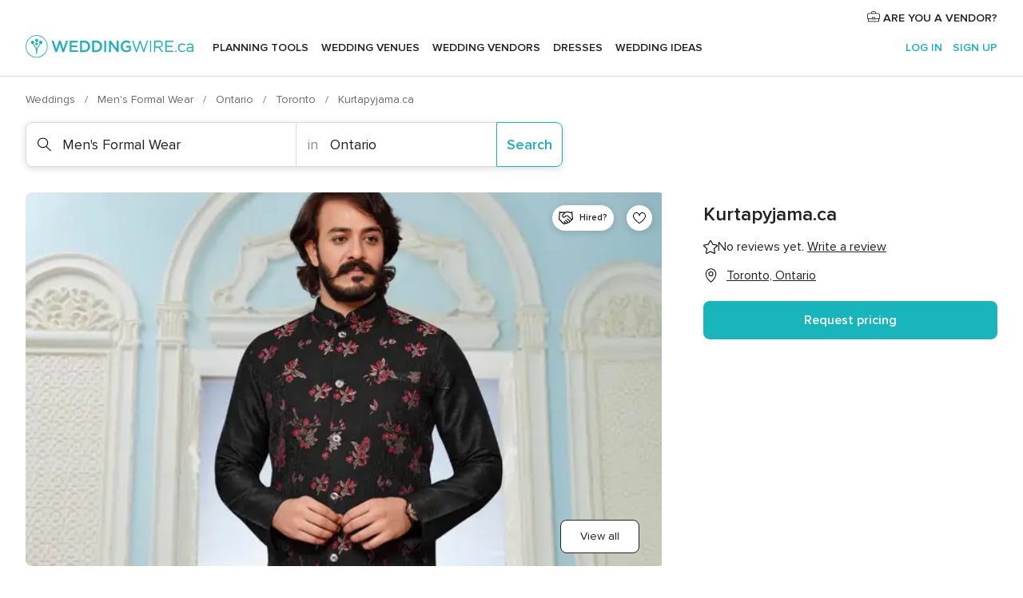

--- FILE ---
content_type: text/html; charset=UTF-8
request_url: https://www.weddingwire.ca/mens-formal-wear/kurtapyjama-ca--e67727
body_size: 30407
content:
<!DOCTYPE html>
<html lang="en-CA" prefix="og: http://ogp.me/ns#">
<head>
<meta http-equiv="Content-Type" content="text/html; charset=utf-8">
<title>Kurtapyjama.ca - Men's Wear - Toronto - Weddingwire.ca</title>
<meta name="description" content="Kurtapyjama.ca (Men&apos;s Formal Wear Toronto). Based in Toronto, Ontario, Kurtypyjama is a traditional clothing store catering to traditional wedding menswear. Special...">
<meta name="keywords" content="Kurtapyjama.ca, Men&apos;s Formal Wear Kurtapyjama.ca, Grooms Kurtapyjama.ca, weddings Kurtapyjama.ca, wedding Kurtapyjama.ca, Men&apos;s Formal Wear Toronto, Men&apos;s Formal Wear Ontario, weddings Toronto, Grooms Toronto">
<meta name="robots" content="all">
<meta name="distribution" content="global">
<meta name="rating" content="general">
<meta name="pbdate" content="14:29:29 01/02/2026">
<link rel="canonical" href="https://www.weddingwire.ca/mens-formal-wear/kurtapyjama-ca--e67727">
<link rel="alternate" href="android-app://ca.weddingwire.launcher/weddingwireca/m.weddingwire.ca/mens-formal-wear/kurtapyjama-ca--e67727">
<meta name="viewport" content="width=device-width, initial-scale=1.0">
<meta name="apple-custom-itunes-app" content="app-id=1066371932">
<meta name="apple-itunes-app" content="app-id=1066371932, app-argument=https://app.appsflyer.com/id1066371932?pid=WP-iOS-CA&c=WP-CA-LANDINGS&s=ca">
<meta name="google-play-app" content="app-id=ca.weddingwire.launcher">
<link rel="shortcut icon" href="https://www.weddingwire.ca/mobile/assets/img/favicon/favicon.png">
<meta property="fb:pages" content="739882459447289" />
<meta property="fb:app_id" content="913923858728658" />
<meta property="og:type" content="website" />
<meta property="og:title" content="Kurtapyjama.ca" />
<meta property="og:description" content="Based in Toronto, Ontario, Kurtypyjama is a traditional clothing store catering to traditional wedding menswear. Specializing in South East Asian ethnic apparel, Kurtapyjama&apos;s stock is accessible to all of Canada and the USA. Bringing culture and" />
<meta property="og:image" content="https://cdn0.weddingwire.ca/vendor/7727/3_2/1280/jpg/5075f9e9-3f87-4378-9d28-18ddc2a2ac92_50_67727-167383344147414.jpeg">
<meta property="og:image:secure_url" content="https://cdn0.weddingwire.ca/vendor/7727/3_2/1280/jpg/5075f9e9-3f87-4378-9d28-18ddc2a2ac92_50_67727-167383344147414.jpeg">
<meta property="og:image:alt" content="Kurtapyjama.ca">
<meta property="og:url" content="https://www.weddingwire.ca/mens-formal-wear/kurtapyjama-ca--e67727" />
<meta name="twitter:card" content="summary_large_image" />
<link rel="stylesheet" href="https://www.weddingwire.ca/builds/desktop/css/symfnw-CA1067142-1-20260130-002-1_www_m_/WebBundleResponsiveMarketplaceStorefrontWeddingwire.css">
<script>
var internalTrackingService = internalTrackingService || {
triggerSubmit : function() {},
triggerAbandon : function() {},
loaded : false
};
</script>
<script type="text/javascript">
function getCookie (name) {var b = document.cookie.match('(^|;)\\s*' + name + '\\s*=\\s*([^;]+)'); return b ? unescape(b.pop()) : null}
function overrideOneTrustGeo () {
const otgeoCookie = getCookie('otgeo') || '';
const regexp = /^([A-Za-z]+)(?:,([A-Za-z]+))?$/g;
const matches = [...otgeoCookie.matchAll(regexp)][0];
if (matches) {
const countryCode = matches[1];
const stateCode = matches[2];
const geolocationResponse = {
countryCode
};
if (stateCode) {
geolocationResponse.stateCode = stateCode;
}
return {
geolocationResponse
};
}
}
var OneTrust = overrideOneTrustGeo() || undefined;
</script>
<span class="ot-sdk-show-settings" style="display: none"></span>
<script src="https://cdn.cookielaw.org/scripttemplates/otSDKStub.js" data-language="en-CA" data-domain-script="951c4054-6a93-4e44-98fc-1bde7518af26" data-ignore-ga='true' defer></script>
<script>var isCountryCookiesActiveByDefault=true,CONSENT_ANALYTICS_GROUP="C0002",CONSENT_PERSONALIZATION_GROUP="C0003",CONSENT_TARGETED_ADVERTISING_GROUP="C0004",CONSENT_SOCIAL_MEDIA_GROUP="C0005",cookieConsentContent='',hideCookieConsentLayer= '', OptanonAlertBoxClosed='';hideCookieConsentLayer=getCookie('hideCookieConsentLayer');OptanonAlertBoxClosed=getCookie('OptanonAlertBoxClosed');if(hideCookieConsentLayer==="1"||Boolean(OptanonAlertBoxClosed)){cookieConsentContent=queryStringToJSON(getCookie('OptanonConsent')||'');}function getCookie(e){var o=document.cookie.match("(^|;)\\s*"+e+"\\s*=\\s*([^;]+)");return o?unescape(o.pop()):null}function queryStringToJSON(e){var o=e.split("&"),t={};return o.forEach(function(e){e=e.split("="),t[e[0]]=decodeURIComponent(e[1]||"")}),JSON.parse(JSON.stringify(t))}function isCookieGroupAllowed(e){var o=cookieConsentContent.groups;if("string"!=typeof o){if(!isCountryCookiesActiveByDefault && e===CONSENT_ANALYTICS_GROUP && getCookie('hideCookieConsentLayer')==="1"){return true}return isCountryCookiesActiveByDefault;}for(var t=o.split(","),n=0;n<t.length;n++)if(t[n].indexOf(e,0)>=0)return"1"===t[n].split(":")[1];return!1}function userHasAcceptedTheCookies(){var e=document.getElementsByTagName("body")[0],o=document.createEvent("HTMLEvents");cookieConsentContent=queryStringToJSON(getCookie("OptanonConsent")||""),!0===isCookieGroupAllowed(CONSENT_ANALYTICS_GROUP)&&(o.initEvent("analyticsCookiesHasBeenAccepted",!0,!1),e.dispatchEvent(o)),!0===isCookieGroupAllowed(CONSENT_PERSONALIZATION_GROUP)&&(o.initEvent("personalizationCookiesHasBeenAccepted",!0,!1),e.dispatchEvent(o)),!0===isCookieGroupAllowed(CONSENT_TARGETED_ADVERTISING_GROUP)&&(o.initEvent("targetedAdvertisingCookiesHasBeenAccepted",!0,!1),e.dispatchEvent(o)),!0===isCookieGroupAllowed(CONSENT_SOCIAL_MEDIA_GROUP)&&(o.initEvent("socialMediaAdvertisingCookiesHasBeenAccepted",!0,!1),e.dispatchEvent(o))}</script>
<script>
document.getElementsByTagName('body')[0].addEventListener('oneTrustLoaded', function () {
if (OneTrust.GetDomainData()?.ConsentModel?.Name === 'notice only') {
const cookiePolicyLinkSelector = document.querySelectorAll('.ot-sdk-show-settings')
cookiePolicyLinkSelector.forEach((selector) => {
selector.style.display = 'none'
})
}
})
</script>
<script>
function CMP() {
var body = document.getElementsByTagName('body')[0];
var event = document.createEvent('HTMLEvents');
var callbackIAB = (tcData, success) => {
if (success && (tcData.eventStatus === 'tcloaded' || tcData.eventStatus === 'useractioncomplete')) {
window.__tcfapi('removeEventListener', 2, () => {
}, callbackIAB);
if ((typeof window.Optanon !== "undefined" &&
!window.Optanon.GetDomainData().IsIABEnabled) ||
(tcData.gdprApplies &&
typeof window.Optanon !== "undefined" &&
window.Optanon.GetDomainData().IsIABEnabled &&
getCookie('OptanonAlertBoxClosed'))) {
userHasAcceptedTheCookies();
}
if (isCookieGroupAllowed(CONSENT_ANALYTICS_GROUP) !== true) {
event.initEvent('analyticsCookiesHasBeenDenied', true, false);
body.dispatchEvent(event);
}
if (isCookieGroupAllowed(CONSENT_TARGETED_ADVERTISING_GROUP) !== true) {
event.initEvent('targetedAdvertisingCookiesHasBeenDenied', true, false);
body.dispatchEvent(event);
}
if (tcData.gdprApplies && typeof window.Optanon !== "undefined" && window.Optanon.GetDomainData().IsIABEnabled) {
event.initEvent('IABTcDataReady', true, false);
body.dispatchEvent(event);
} else {
event.initEvent('nonIABCountryDataReady', true, false);
body.dispatchEvent(event);
}
}
}
var cnt = 0;
var consentSetInterval = setInterval(function () {
cnt += 1;
if (cnt === 600) {
userHasAcceptedTheCookies();
clearInterval(consentSetInterval);
}
if (typeof window.Optanon !== "undefined" && !window.Optanon.GetDomainData().IsIABEnabled) {
clearInterval(consentSetInterval);
userHasAcceptedTheCookies();
event.initEvent('oneTrustLoaded', true, false);
body.dispatchEvent(event);
event.initEvent('nonIABCountryDataReady', true, false);
body.dispatchEvent(event);
}
if (typeof window.__tcfapi !== "undefined") {
event.initEvent('oneTrustLoaded', true, false);
body.dispatchEvent(event);
clearInterval(consentSetInterval);
window.__tcfapi('addEventListener', 2, callbackIAB);
}
});
}
function OptanonWrapper() {
CMP();
}
</script>
</head><body>
<script>
var gtagScript = function() { var s = document.createElement("script"), el = document.getElementsByTagName("script")[0]; s.defer = true;
s.src = "https://www.googletagmanager.com/gtag/js?id=G-1E7KLP8YVB";
el.parentNode.insertBefore(s, el);}
window.dataLayer = window.dataLayer || [];
const analyticsGroupOpt = isCookieGroupAllowed(CONSENT_ANALYTICS_GROUP) === true;
const targetedAdsOpt = isCookieGroupAllowed(CONSENT_TARGETED_ADVERTISING_GROUP) === true;
const personalizationOpt = isCookieGroupAllowed(CONSENT_PERSONALIZATION_GROUP) === true;
document.getElementsByTagName('body')[0].addEventListener('targetedAdvertisingCookiesHasBeenAccepted', function () {
gtagScript();
});
if  (targetedAdsOpt || analyticsGroupOpt) {
gtagScript();
}
function gtag(){dataLayer.push(arguments);}
gtag('js', new Date());
gtag('consent', 'default', {
'analytics_storage': analyticsGroupOpt ? 'granted' : 'denied',
'ad_storage': targetedAdsOpt ? 'granted' : 'denied',
'ad_user_data': targetedAdsOpt ? 'granted' : 'denied',
'ad_user_personalization': targetedAdsOpt ? 'granted' : 'denied',
'functionality_storage': targetedAdsOpt ? 'granted' : 'denied',
'personalization_storage': personalizationOpt ? 'granted' : 'denied',
'security_storage': 'granted'
});
gtag('set', 'ads_data_redaction', !analyticsGroupOpt);
gtag('set', 'allow_ad_personalization_signals', analyticsGroupOpt);
gtag('set', 'allow_google_signals', analyticsGroupOpt);
gtag('set', 'allow_interest_groups', analyticsGroupOpt);
gtag('config', 'G-1E7KLP8YVB', { groups: 'analytics', 'send_page_view': false });
gtag('config', 'AW-945252265', { groups: 'adwords' });
</script>

<div id="app-apps-download-banner" class="branch-banner-placeholder branchBannerPlaceholder"></div>

<a class="layoutSkipMain" href="#layoutMain">Skip to main content</a>
<header class="layoutHeader">
<span class="layoutHeader__hamburger app-header-menu-toggle">
<i class="svgIcon app-svg-async svgIcon__list-menu "   data-name="_common/list-menu" data-svg="https://cdn1.weddingwire.ca/assets/svg/optimized/_common/list-menu.svg" data-svg-lazyload="1"></i></span>
<a class="layoutHeader__logoAnchor app-analytics-event-click"
href="https://www.weddingwire.ca/">
<img src="https://www.weddingwire.ca/assets/img/logos/gen_logoHeader.svg"   alt="Weddings"  width="228" height="30"   >
</a>
<nav class="layoutHeader__nav app-header-nav">
<ul class="layoutNavMenu app-header-list">
<li class="layoutNavMenu__header">
<i class="svgIcon app-svg-async svgIcon__close layoutNavMenu__itemClose app-header-menu-toggle"   data-name="_common/close" data-svg="https://cdn1.weddingwire.ca/assets/svg/optimized/_common/close.svg" data-svg-lazyload="1"></i>        </li>
<li class="layoutNavMenu__item app-header-menu-item-openSection layoutNavMenu__item--my_wedding ">
<a href="https://www.weddingwire.ca/my-wedding-planner"
class="layoutNavMenu__anchor app-header-menu-itemAnchor app-analytics-track-event-click "
data-tracking-section="header" data-tracking-category="Navigation" data-tracking-category-authed="1"
data-tracking-dt="tools"                >
Planning Tools                </a>
<i class="svgIcon app-svg-async svgIcon__angleRightBlood layoutNavMenu__anchorArrow"   data-name="_common/angleRightBlood" data-svg="https://cdn1.weddingwire.ca/assets/svg/optimized/_common/angleRightBlood.svg" data-svg-lazyload="1"></i>
<div class="layoutNavMenuTab app-header-menu-itemDropdown">
<div class="layoutNavMenuTab__layout">
<div class="layoutNavMenuTab__header">
<i class="svgIcon app-svg-async svgIcon__angleLeftBlood layoutNavMenuTab__icon app-header-menu-item-closeSection"   data-name="_common/angleLeftBlood" data-svg="https://cdn1.weddingwire.ca/assets/svg/optimized/_common/angleLeftBlood.svg" data-svg-lazyload="1"></i>    <a class="layoutNavMenuTab__title" href="https://www.weddingwire.ca/my-wedding-planner">
My Wedding    </a>
<i class="svgIcon app-svg-async svgIcon__close layoutNavMenuTab__iconClose app-header-menu-toggle"   data-name="_common/close" data-svg="https://cdn1.weddingwire.ca/assets/svg/optimized/_common/close.svg" data-svg-lazyload="1"></i></div>
<div class="layoutNavMenuTabMyWedding">
<div class="layoutNavMenuTabMyWeddingList">
<a class="layoutNavMenuTabMyWedding__title" href="https://www.weddingwire.ca/my-wedding-planner">
Plan your unique wedding        </a>
<ul class="layoutNavMenuTabMyWeddingList__content ">
<li class="layoutNavMenuTabMyWeddingList__item layoutNavMenuTabMyWeddingList__item--viewAll">
<a href="https://www.weddingwire.ca/my-wedding-planner">View all</a>
</li>
<li class="layoutNavMenuTabMyWeddingList__item "
>
<a href="https://www.weddingwire.ca/wedding-to-do-list">
<i class="svgIcon app-svg-async svgIcon__checklist layoutNavMenuTabMyWeddingList__itemIcon"   data-name="tools/categories/checklist" data-svg="https://cdn1.weddingwire.ca/assets/svg/optimized/tools/categories/checklist.svg" data-svg-lazyload="1"></i>                        Checklist                    </a>
</li>
<li class="layoutNavMenuTabMyWeddingList__item "
>
<a href="https://www.weddingwire.ca/wedding-guest-list">
<i class="svgIcon app-svg-async svgIcon__guests layoutNavMenuTabMyWeddingList__itemIcon"   data-name="tools/categories/guests" data-svg="https://cdn1.weddingwire.ca/assets/svg/optimized/tools/categories/guests.svg" data-svg-lazyload="1"></i>                        Guests                    </a>
</li>
<li class="layoutNavMenuTabMyWeddingList__item "
>
<a href="https://www.weddingwire.ca/wedding-table-planner">
<i class="svgIcon app-svg-async svgIcon__tables layoutNavMenuTabMyWeddingList__itemIcon"   data-name="tools/categories/tables" data-svg="https://cdn1.weddingwire.ca/assets/svg/optimized/tools/categories/tables.svg" data-svg-lazyload="1"></i>                        Seating chart                    </a>
</li>
<li class="layoutNavMenuTabMyWeddingList__item "
>
<a href="https://www.weddingwire.ca/wedding-budget-planner">
<i class="svgIcon app-svg-async svgIcon__budget layoutNavMenuTabMyWeddingList__itemIcon"   data-name="tools/categories/budget" data-svg="https://cdn1.weddingwire.ca/assets/svg/optimized/tools/categories/budget.svg" data-svg-lazyload="1"></i>                        Budget                    </a>
</li>
<li class="layoutNavMenuTabMyWeddingList__item "
>
<a href="https://www.weddingwire.ca/my-wedding-vendors">
<i class="svgIcon app-svg-async svgIcon__vendors layoutNavMenuTabMyWeddingList__itemIcon"   data-name="tools/categories/vendors" data-svg="https://cdn1.weddingwire.ca/assets/svg/optimized/tools/categories/vendors.svg" data-svg-lazyload="1"></i>                        Wedding Vendors                    </a>
</li>
<li class="layoutNavMenuTabMyWeddingList__item "
>
<a href="https://www.weddingwire.ca/my-wedding-dresses">
<i class="svgIcon app-svg-async svgIcon__dresses layoutNavMenuTabMyWeddingList__itemIcon"   data-name="tools/categories/dresses" data-svg="https://cdn1.weddingwire.ca/assets/svg/optimized/tools/categories/dresses.svg" data-svg-lazyload="1"></i>                        Dresses                    </a>
</li>
<li class="layoutNavMenuTabMyWeddingList__item "
>
<a href="https://www.weddingwire.ca/website/index.php?actionReferrer=8">
<i class="svgIcon app-svg-async svgIcon__website layoutNavMenuTabMyWeddingList__itemIcon"   data-name="tools/categories/website" data-svg="https://cdn1.weddingwire.ca/assets/svg/optimized/tools/categories/website.svg" data-svg-lazyload="1"></i>                        Wedding Website                    </a>
</li>
<li class="layoutNavMenuTabMyWeddingList__item app-analytics-track-event-click"
data-tracking-category="Navigation"
data-tracking-section="header_venues"
data-tracking-dt="contest"
>
<a href="https://www.weddingwire.ca/contest">
<i class="svgIcon app-svg-async svgIcon__contest layoutNavMenuTabMyWeddingList__itemIcon"   data-name="tools/categories/contest" data-svg="https://cdn1.weddingwire.ca/assets/svg/optimized/tools/categories/contest.svg" data-svg-lazyload="1"></i>                        Contest                    </a>
</li>
</ul>
</div>
<div class="layoutNavMenuTabMyWeddingBanners">
<div class="layoutNavMenuBannerBox app-header-menu-banner app-link "
data-href="https://www.weddingwire.ca/app-weddings"
>
<div class="layoutNavMenuBannerBox__content">
<p class="layoutNavMenuBannerBox__title">Get the WeddingWire app</p>
<span class="layoutNavMenuBannerBox__subtitle">Download the WeddingWire app to plan anytime, anywhere</span>
</div>
<img data-src="https://www.weddingwire.ca/assets/img/logos/square-icon.svg"  class="lazyload layoutNavMenuBannerBox__icon" alt="App icon"  width="60" height="60"  >
</div>
<div class="layoutNavMenuBannerBox app-header-menu-banner app-link "
data-href="https://www.weddingwire.ca/album-wedding-wedshoots"
>
<div class="layoutNavMenuBannerBox__content">
<a class="layoutNavMenuBannerBox__title" href="https://www.weddingwire.ca/album-wedding-wedshoots">Wedshoots</a>
<span class="layoutNavMenuBannerBox__subtitle">Easily collect all of your guests' photos in one album!</span>
</div>
<img data-src="https://www.weddingwire.ca/assets/img/wedshoots/ico_wedshoots.svg"  class="lazyload layoutNavMenuBannerBox__icon" alt="Wedshoots icon"  width="60" height="60"  >
</div>
</div>
</div>    </div>
</div>
</li>
<li class="layoutNavMenu__item app-header-menu-item-openSection layoutNavMenu__item--venues ">
<a href="https://www.weddingwire.ca/wedding-venues"
class="layoutNavMenu__anchor app-header-menu-itemAnchor app-analytics-track-event-click "
data-tracking-section="header" data-tracking-category="Navigation" data-tracking-category-authed="1"
data-tracking-dt="venues"                >
Wedding Venues                </a>
<i class="svgIcon app-svg-async svgIcon__angleRightBlood layoutNavMenu__anchorArrow"   data-name="_common/angleRightBlood" data-svg="https://cdn1.weddingwire.ca/assets/svg/optimized/_common/angleRightBlood.svg" data-svg-lazyload="1"></i>
<div class="layoutNavMenuTab app-header-menu-itemDropdown">
<div class="layoutNavMenuTab__layout">
<div class="layoutNavMenuTab__header">
<i class="svgIcon app-svg-async svgIcon__angleLeftBlood layoutNavMenuTab__icon app-header-menu-item-closeSection"   data-name="_common/angleLeftBlood" data-svg="https://cdn1.weddingwire.ca/assets/svg/optimized/_common/angleLeftBlood.svg" data-svg-lazyload="1"></i>    <a class="layoutNavMenuTab__title" href="https://www.weddingwire.ca/wedding-venues">
Venues    </a>
<i class="svgIcon app-svg-async svgIcon__close layoutNavMenuTab__iconClose app-header-menu-toggle"   data-name="_common/close" data-svg="https://cdn1.weddingwire.ca/assets/svg/optimized/_common/close.svg" data-svg-lazyload="1"></i></div>
<div class="layoutNavMenuTabVenues">
<div class="layoutNavMenuTabVenues__categories">
<div class="layoutNavMenuTabVenuesList">
<a class="layoutNavMenuTabVenues__title"
href="https://www.weddingwire.ca/wedding-venues">
Wedding Venues            </a>
<ul class="layoutNavMenuTabVenuesList__content">
<li class="layoutNavMenuTabVenuesList__item layoutNavMenuTabVenuesList__item--viewAll">
<a href="https://www.weddingwire.ca/wedding-venues">View all</a>
</li>
<li class="layoutNavMenuTabVenuesList__item">
<a href="https://www.weddingwire.ca/hotel-weddings">
Hotel Weddings                        </a>
</li>
<li class="layoutNavMenuTabVenuesList__item">
<a href="https://www.weddingwire.ca/park-weddings">
Park Weddings                        </a>
</li>
<li class="layoutNavMenuTabVenuesList__item">
<a href="https://www.weddingwire.ca/restaurant-weddings">
Restaurant Weddings                        </a>
</li>
<li class="layoutNavMenuTabVenuesList__item">
<a href="https://www.weddingwire.ca/winery-weddings">
Winery Weddings                        </a>
</li>
<li class="layoutNavMenuTabVenuesList__item">
<a href="https://www.weddingwire.ca/farm-weddings">
Farm Weddings                        </a>
</li>
<li class="layoutNavMenuTabVenuesList__item">
<a href="https://www.weddingwire.ca/mansion-weddings">
Mansion Weddings                        </a>
</li>
<li class="layoutNavMenuTabVenuesList__item">
<a href="https://www.weddingwire.ca/wedding-banquet-halls">
Wedding Banquet Halls                        </a>
</li>
<li class="layoutNavMenuTabVenuesList__item">
<a href="https://www.weddingwire.ca/castle-wedding">
Castle wedding                        </a>
</li>
<li class="layoutNavMenuTabVenuesList__item layoutNavMenuTabVenuesList__item--highlight">
<a href="https://www.weddingwire.ca/promotions/wedding-venues">
Deals                        </a>
</li>
</ul>
</div>
</div>
<div class="layoutNavMenuTabVenuesBanners">
<div class="layoutNavMenuBannerBox app-header-menu-banner app-link app-analytics-track-event-click"
data-href="https://www.weddingwire.ca/contest"
data-tracking-section=header_venues                      data-tracking-category=Navigation                      data-tracking-dt=contest         >
<div class="layoutNavMenuBannerBox__content">
<p class="layoutNavMenuBannerBox__title">Win $1,000</p>
<span class="layoutNavMenuBannerBox__subtitle">Earn entries and participate in our monthly contest</span>
</div>
<img class="svgIcon svgIcon__stars layoutNavMenuBannerBox__icon lazyload" data-src="https://cdn1.weddingwire.ca/assets/svg/original/illustration/stars.svg"  alt="illustration stars" width="56" height="56" >    </div>
</div>
</div>
</div>
</div>
</li>
<li class="layoutNavMenu__item app-header-menu-item-openSection layoutNavMenu__item--vendors ">
<a href="https://www.weddingwire.ca/wedding-vendors"
class="layoutNavMenu__anchor app-header-menu-itemAnchor app-analytics-track-event-click "
data-tracking-section="header" data-tracking-category="Navigation" data-tracking-category-authed="1"
data-tracking-dt="vendors"                >
Wedding Vendors                </a>
<i class="svgIcon app-svg-async svgIcon__angleRightBlood layoutNavMenu__anchorArrow"   data-name="_common/angleRightBlood" data-svg="https://cdn1.weddingwire.ca/assets/svg/optimized/_common/angleRightBlood.svg" data-svg-lazyload="1"></i>
<div class="layoutNavMenuTab app-header-menu-itemDropdown">
<div class="layoutNavMenuTab__layout">
<div class="layoutNavMenuTab__header">
<i class="svgIcon app-svg-async svgIcon__angleLeftBlood layoutNavMenuTab__icon app-header-menu-item-closeSection"   data-name="_common/angleLeftBlood" data-svg="https://cdn1.weddingwire.ca/assets/svg/optimized/_common/angleLeftBlood.svg" data-svg-lazyload="1"></i>    <a class="layoutNavMenuTab__title" href="https://www.weddingwire.ca/wedding-vendors">
Vendors    </a>
<i class="svgIcon app-svg-async svgIcon__close layoutNavMenuTab__iconClose app-header-menu-toggle"   data-name="_common/close" data-svg="https://cdn1.weddingwire.ca/assets/svg/optimized/_common/close.svg" data-svg-lazyload="1"></i></div>
<div class="layoutNavMenuTabVendors">
<div class="layoutNavMenuTabVendors__content">
<div class="layoutNavMenuTabVendorsList">
<a class="layoutNavMenuTabVendors__title" href="https://www.weddingwire.ca/wedding-vendors">
Start hiring your vendors            </a>
<ul class="layoutNavMenuTabVendorsList__content">
<li class="layoutNavMenuTabVendorsList__item layoutNavMenuTabVendorsList__item--viewAll">
<a href="https://www.weddingwire.ca/wedding-vendors">View all</a>
</li>
<li class="layoutNavMenuTabVendorsList__item">
<i class="svgIcon app-svg-async svgIcon__categPhoto layoutNavMenuTabVendorsList__itemIcon"   data-name="vendors/categories/categPhoto" data-svg="https://cdn1.weddingwire.ca/assets/svg/optimized/vendors/categories/categPhoto.svg" data-svg-lazyload="1"></i>                        <a href="https://www.weddingwire.ca/wedding-photography">
Wedding Photography                        </a>
</li>
<li class="layoutNavMenuTabVendorsList__item">
<i class="svgIcon app-svg-async svgIcon__categVideo layoutNavMenuTabVendorsList__itemIcon"   data-name="vendors/categories/categVideo" data-svg="https://cdn1.weddingwire.ca/assets/svg/optimized/vendors/categories/categVideo.svg" data-svg-lazyload="1"></i>                        <a href="https://www.weddingwire.ca/wedding-videography">
Wedding Videography                        </a>
</li>
<li class="layoutNavMenuTabVendorsList__item">
<i class="svgIcon app-svg-async svgIcon__categMusic layoutNavMenuTabVendorsList__itemIcon"   data-name="vendors/categories/categMusic" data-svg="https://cdn1.weddingwire.ca/assets/svg/optimized/vendors/categories/categMusic.svg" data-svg-lazyload="1"></i>                        <a href="https://www.weddingwire.ca/wedding-music">
Wedding Music                        </a>
</li>
<li class="layoutNavMenuTabVendorsList__item">
<i class="svgIcon app-svg-async svgIcon__categCatering layoutNavMenuTabVendorsList__itemIcon"   data-name="vendors/categories/categCatering" data-svg="https://cdn1.weddingwire.ca/assets/svg/optimized/vendors/categories/categCatering.svg" data-svg-lazyload="1"></i>                        <a href="https://www.weddingwire.ca/wedding-catering">
Wedding Catering                        </a>
</li>
<li class="layoutNavMenuTabVendorsList__item">
<i class="svgIcon app-svg-async svgIcon__categTransport layoutNavMenuTabVendorsList__itemIcon"   data-name="vendors/categories/categTransport" data-svg="https://cdn1.weddingwire.ca/assets/svg/optimized/vendors/categories/categTransport.svg" data-svg-lazyload="1"></i>                        <a href="https://www.weddingwire.ca/wedding-transportation">
Wedding Transportation                        </a>
</li>
<li class="layoutNavMenuTabVendorsList__item">
<i class="svgIcon app-svg-async svgIcon__categInvite layoutNavMenuTabVendorsList__itemIcon"   data-name="vendors/categories/categInvite" data-svg="https://cdn1.weddingwire.ca/assets/svg/optimized/vendors/categories/categInvite.svg" data-svg-lazyload="1"></i>                        <a href="https://www.weddingwire.ca/wedding-invitations">
Wedding Invitations                        </a>
</li>
<li class="layoutNavMenuTabVendorsList__item">
<i class="svgIcon app-svg-async svgIcon__categGift layoutNavMenuTabVendorsList__itemIcon"   data-name="vendors/categories/categGift" data-svg="https://cdn1.weddingwire.ca/assets/svg/optimized/vendors/categories/categGift.svg" data-svg-lazyload="1"></i>                        <a href="https://www.weddingwire.ca/wedding-favours">
Wedding Favours                        </a>
</li>
<li class="layoutNavMenuTabVendorsList__item">
<i class="svgIcon app-svg-async svgIcon__categFlower layoutNavMenuTabVendorsList__itemIcon"   data-name="vendors/categories/categFlower" data-svg="https://cdn1.weddingwire.ca/assets/svg/optimized/vendors/categories/categFlower.svg" data-svg-lazyload="1"></i>                        <a href="https://www.weddingwire.ca/wedding-flowers">
Wedding Flowers                        </a>
</li>
<li class="layoutNavMenuTabVendorsList__item">
<i class="svgIcon app-svg-async svgIcon__categPlanner layoutNavMenuTabVendorsList__itemIcon"   data-name="vendors/categories/categPlanner" data-svg="https://cdn1.weddingwire.ca/assets/svg/optimized/vendors/categories/categPlanner.svg" data-svg-lazyload="1"></i>                        <a href="https://www.weddingwire.ca/wedding-planning">
Wedding Planning                        </a>
</li>
</ul>
</div>
<div class="layoutNavMenuTabVendorsListOthers">
<p class="layoutNavMenuTabVendorsListOthers__subtitle">Complete your wedding team</p>
<ul class="layoutNavMenuTabVendorsListOthers__container">
<li class="layoutNavMenuTabVendorsListOthers__item">
<a href="https://www.weddingwire.ca/photobooth">
Photobooth                        </a>
</li>
<li class="layoutNavMenuTabVendorsListOthers__item">
<a href="https://www.weddingwire.ca/wedding-officiants">
Wedding Officiants                        </a>
</li>
<li class="layoutNavMenuTabVendorsListOthers__item">
<a href="https://www.weddingwire.ca/event-rentals">
Event Rentals                        </a>
</li>
<li class="layoutNavMenuTabVendorsListOthers__item">
<a href="https://www.weddingwire.ca/wedding-dj">
Wedding DJ                        </a>
</li>
<li class="layoutNavMenuTabVendorsListOthers__item">
<a href="https://www.weddingwire.ca/wedding-cakes">
Wedding Cakes                        </a>
</li>
<li class="layoutNavMenuTabVendorsListOthers__item">
<a href="https://www.weddingwire.ca/wedding-decorations">
Wedding Decorations                        </a>
</li>
<li class="layoutNavMenuTabVendorsListOthers__item">
<a href="https://www.weddingwire.ca/honeymoon">
Honeymoon                        </a>
</li>
<li class="layoutNavMenuTabVendorsListOthers__item">
<a href="https://www.weddingwire.ca/wedding-entertainer">
Wedding Entertainer                        </a>
</li>
<li class="layoutNavMenuTabVendorsListOthers__deals">
<a href="https://www.weddingwire.ca/promotions/wedding-vendors">
Deals                        </a>
</li>
</ul>
</div>
</div>
<div class="layoutNavMenuTabVendorsBanners">
</div>
<div class="layoutNavMenuTabVendorsOtherTabs">
<div class="layoutNavMenuTabVendorsBride">
<p class="layoutNavMenuTabVendorsOtherTabs__subtitle">Brides</p>
<ul class="layoutNavMenuTabVendorsOtherTabsList">
<li class="layoutNavMenuTabVendorsOtherTabsList__item">
<a href="https://www.weddingwire.ca/wedding-makeup">
Wedding Makeup                                </a>
</li>
<li class="layoutNavMenuTabVendorsOtherTabsList__item">
<a href="https://www.weddingwire.ca/wedding-hair">
Wedding Hair                                </a>
</li>
<li class="layoutNavMenuTabVendorsOtherTabsList__item">
<a href="https://www.weddingwire.ca/wedding-jewellery">
Wedding Jewellery                                </a>
</li>
<li class="layoutNavMenuTabVendorsOtherTabsList__item">
<a href="https://www.weddingwire.ca/cocktail-dresses">
Cocktail Dresses                                </a>
</li>
<li class="layoutNavMenuTabVendorsOtherTabsList__item">
<a href="https://www.weddingwire.ca/wedding-accessories">
Wedding Accessories                                </a>
</li>
<li class="layoutNavMenuTabVendorsOtherTabsList__item">
<a href="https://www.weddingwire.ca/wedding-dresses">
Wedding Dresses                                </a>
</li>
<li class="layoutNavMenuTabVendorsOtherTabsList__item layoutNavMenuTabVendorsOtherTabsList__item--deals">
<a href="https://www.weddingwire.ca/promotions/brides">
Deals                            </a>
</li>
</ul>
</div>
<div class="layoutNavMenuTabVendorsGrooms">
<p class="layoutNavMenuTabVendorsOtherTabs__subtitle">Grooms</p>
<ul class="layoutNavMenuTabVendorsOtherTabsList">
<li class="layoutNavMenuTabVendorsOtherTabsList__item">
<a href="https://www.weddingwire.ca/mens-wedding-accessories">
Men's Wedding Accessories                                </a>
</li>
<li class="layoutNavMenuTabVendorsOtherTabsList__item">
<a href="https://www.weddingwire.ca/mens-grooming">
Men's Grooming                                </a>
</li>
<li class="layoutNavMenuTabVendorsOtherTabsList__item">
<a href="https://www.weddingwire.ca/mens-formal-wear">
Men's Formal Wear                                </a>
</li>
<li class="layoutNavMenuTabVendorsOtherTabsList__item layoutNavMenuTabVendorsOtherTabsList__item--deals">
<a href="https://www.weddingwire.ca/promotions/grooms">
Deals                            </a>
</li>
</ul>
</div>
</div>
</div>    </div>
</div>
</li>
<li class="layoutNavMenu__item app-header-menu-item-openSection layoutNavMenu__item--brides layoutNavMenu__item--hidden">
<a href="https://www.weddingwire.ca/brides"
class="layoutNavMenu__anchor app-header-menu-itemAnchor app-analytics-track-event-click "
data-tracking-section="header" data-tracking-category="Navigation" data-tracking-category-authed="1"
>
Brides                </a>
<i class="svgIcon app-svg-async svgIcon__angleRightBlood layoutNavMenu__anchorArrow"   data-name="_common/angleRightBlood" data-svg="https://cdn1.weddingwire.ca/assets/svg/optimized/_common/angleRightBlood.svg" data-svg-lazyload="1"></i>
<div class="layoutNavMenuTab app-header-menu-itemDropdown">
<div class="layoutNavMenuTab__layout">
<div class="layoutNavMenuTab__header">
<i class="svgIcon app-svg-async svgIcon__angleLeftBlood layoutNavMenuTab__icon app-header-menu-item-closeSection"   data-name="_common/angleLeftBlood" data-svg="https://cdn1.weddingwire.ca/assets/svg/optimized/_common/angleLeftBlood.svg" data-svg-lazyload="1"></i>    <a class="layoutNavMenuTab__title" href="https://www.weddingwire.ca/brides">
Brides    </a>
<i class="svgIcon app-svg-async svgIcon__close layoutNavMenuTab__iconClose app-header-menu-toggle"   data-name="_common/close" data-svg="https://cdn1.weddingwire.ca/assets/svg/optimized/_common/close.svg" data-svg-lazyload="1"></i></div>
<div class="layoutNavMenuTabBridesGrooms">
<div class="layoutNavMenuTabBridesGroomsList">
<a class="layoutNavMenuTabBridesGrooms__title" href="https://www.weddingwire.ca/brides">
Brides        </a>
<ul class="layoutNavMenuTabBridesGroomsList__content">
<li class="layoutNavMenuTabBridesGroomsList__item layoutNavMenuTabBridesGroomsList__item--viewAll">
<a href="https://www.weddingwire.ca/brides">View all</a>
</li>
<li class="layoutNavMenuTabBridesGroomsList__item">
<a href="https://www.weddingwire.ca/wedding-makeup">
Wedding Makeup                    </a>
</li>
<li class="layoutNavMenuTabBridesGroomsList__item">
<a href="https://www.weddingwire.ca/wedding-hair">
Wedding Hair                    </a>
</li>
<li class="layoutNavMenuTabBridesGroomsList__item">
<a href="https://www.weddingwire.ca/wedding-jewellery">
Wedding Jewellery                    </a>
</li>
<li class="layoutNavMenuTabBridesGroomsList__item">
<a href="https://www.weddingwire.ca/cocktail-dresses">
Cocktail Dresses                    </a>
</li>
<li class="layoutNavMenuTabBridesGroomsList__item">
<a href="https://www.weddingwire.ca/wedding-accessories">
Wedding Accessories                    </a>
</li>
<li class="layoutNavMenuTabBridesGroomsList__item">
<a href="https://www.weddingwire.ca/wedding-dresses">
Wedding Dresses                    </a>
</li>
<li class="layoutNavMenuTabBridesGroomsList__item layoutNavMenuTabBridesGroomsList__item--highlight">
<a href="https://www.weddingwire.ca/promotions/brides">
Deals                </a>
</li>
</ul>
</div>
<div class="layoutNavMenuTabBridesGroomsBanner">
<div class="layoutNavMenuBannerBox app-header-menu-banner app-link "
data-href="https://www.weddingwire.ca/wedding-dress"
>
<div class="layoutNavMenuBannerBox__content">
<p class="layoutNavMenuBannerBox__title">Wedding Dress Gallery</p>
<span class="layoutNavMenuBannerBox__subtitle">Find your dream wedding dress</span>
</div>
<img class="svgIcon svgIcon__dress layoutNavMenuBannerBox__icon lazyload" data-src="https://cdn1.weddingwire.ca/assets/svg/original/illustration/dress.svg"  alt="illustration dress" width="56" height="56" >    </div>
</div>
</div>    </div>
</div>
</li>
<li class="layoutNavMenu__item app-header-menu-item-openSection layoutNavMenu__item--grooms layoutNavMenu__item--hidden">
<a href="https://www.weddingwire.ca/grooms"
class="layoutNavMenu__anchor app-header-menu-itemAnchor app-analytics-track-event-click "
data-tracking-section="header" data-tracking-category="Navigation" data-tracking-category-authed="1"
>
Grooms                </a>
<i class="svgIcon app-svg-async svgIcon__angleRightBlood layoutNavMenu__anchorArrow"   data-name="_common/angleRightBlood" data-svg="https://cdn1.weddingwire.ca/assets/svg/optimized/_common/angleRightBlood.svg" data-svg-lazyload="1"></i>
<div class="layoutNavMenuTab app-header-menu-itemDropdown">
<div class="layoutNavMenuTab__layout">
<div class="layoutNavMenuTab__header">
<i class="svgIcon app-svg-async svgIcon__angleLeftBlood layoutNavMenuTab__icon app-header-menu-item-closeSection"   data-name="_common/angleLeftBlood" data-svg="https://cdn1.weddingwire.ca/assets/svg/optimized/_common/angleLeftBlood.svg" data-svg-lazyload="1"></i>    <a class="layoutNavMenuTab__title" href="https://www.weddingwire.ca/grooms">
Grooms    </a>
<i class="svgIcon app-svg-async svgIcon__close layoutNavMenuTab__iconClose app-header-menu-toggle"   data-name="_common/close" data-svg="https://cdn1.weddingwire.ca/assets/svg/optimized/_common/close.svg" data-svg-lazyload="1"></i></div>
<div class="layoutNavMenuTabBridesGrooms">
<div class="layoutNavMenuTabBridesGroomsList">
<a class="layoutNavMenuTabBridesGrooms__title" href="https://www.weddingwire.ca/grooms">
Grooms        </a>
<ul class="layoutNavMenuTabBridesGroomsList__content">
<li class="layoutNavMenuTabBridesGroomsList__item layoutNavMenuTabBridesGroomsList__item--viewAll">
<a href="https://www.weddingwire.ca/grooms">View all</a>
</li>
<li class="layoutNavMenuTabBridesGroomsList__item">
<a href="https://www.weddingwire.ca/mens-wedding-accessories">
Men's Wedding Accessories                    </a>
</li>
<li class="layoutNavMenuTabBridesGroomsList__item">
<a href="https://www.weddingwire.ca/mens-grooming">
Men's Grooming                    </a>
</li>
<li class="layoutNavMenuTabBridesGroomsList__item">
<a href="https://www.weddingwire.ca/mens-formal-wear">
Men's Formal Wear                    </a>
</li>
<li class="layoutNavMenuTabBridesGroomsList__item layoutNavMenuTabBridesGroomsList__item--highlight">
<a href="https://www.weddingwire.ca/promotions/grooms">
Deals                </a>
</li>
</ul>
</div>
</div>    </div>
</div>
</li>
<li class="layoutNavMenu__item app-header-menu-item-openSection layoutNavMenu__item--dresses ">
<a href="https://www.weddingwire.ca/wedding-dress"
class="layoutNavMenu__anchor app-header-menu-itemAnchor app-analytics-track-event-click "
data-tracking-section="header" data-tracking-category="Navigation" data-tracking-category-authed="1"
data-tracking-dt="dresses"                >
Dresses                </a>
<i class="svgIcon app-svg-async svgIcon__angleRightBlood layoutNavMenu__anchorArrow"   data-name="_common/angleRightBlood" data-svg="https://cdn1.weddingwire.ca/assets/svg/optimized/_common/angleRightBlood.svg" data-svg-lazyload="1"></i>
<div class="layoutNavMenuTab app-header-menu-itemDropdown">
<div class="layoutNavMenuTab__layout">
<div class="layoutNavMenuTab__header">
<i class="svgIcon app-svg-async svgIcon__angleLeftBlood layoutNavMenuTab__icon app-header-menu-item-closeSection"   data-name="_common/angleLeftBlood" data-svg="https://cdn1.weddingwire.ca/assets/svg/optimized/_common/angleLeftBlood.svg" data-svg-lazyload="1"></i>    <a class="layoutNavMenuTab__title" href="https://www.weddingwire.ca/wedding-dress">
Dresses    </a>
<i class="svgIcon app-svg-async svgIcon__close layoutNavMenuTab__iconClose app-header-menu-toggle"   data-name="_common/close" data-svg="https://cdn1.weddingwire.ca/assets/svg/optimized/_common/close.svg" data-svg-lazyload="1"></i></div>
<div class="layoutNavMenuTabDresses">
<div class="layoutNavMenuTabDressesList">
<a class="layoutNavMenuTabDresses__title" href="https://www.weddingwire.ca/wedding-dress">
Browse the latest wedding looks        </a>
<ul class="layoutNavMenuTabDressesList__content">
<li class="layoutNavMenuTabDressesList__item layoutNavMenuTabDressesList__item--viewAll">
<a href="https://www.weddingwire.ca/wedding-dress">View all</a>
</li>
<li class="layoutNavMenuTabDressesList__item">
<a href="https://www.weddingwire.ca/wedding-dress" class="layoutNavMenuTabDressesList__Link">
<i class="svgIcon app-svg-async svgIcon__bride-dress layoutNavMenuTabDressesList__itemIcon"   data-name="dresses/categories/bride-dress" data-svg="https://cdn1.weddingwire.ca/assets/svg/optimized/dresses/categories/bride-dress.svg" data-svg-lazyload="1"></i>                        Bride                    </a>
</li>
<li class="layoutNavMenuTabDressesList__item">
<a href="https://www.weddingwire.ca/party-dresses" class="layoutNavMenuTabDressesList__Link">
<i class="svgIcon app-svg-async svgIcon__dress layoutNavMenuTabDressesList__itemIcon"   data-name="dresses/categories/dress" data-svg="https://cdn1.weddingwire.ca/assets/svg/optimized/dresses/categories/dress.svg" data-svg-lazyload="1"></i>                        Bridesmaid                    </a>
</li>
</ul>
</div>
<div class="layoutNavMenuTabDressesFeatured">
<p class="layoutNavMenuTabDresses__subtitle">Featured designers</p>
<div class="layoutNavMenuTabDressesFeatured__content">
<a href="https://www.weddingwire.ca/wedding-dress/la-perle--d404">
<figure class="layoutNavMenuTabDressesFeaturedItem">
<img data-src="https://cdn0.weddingwire.ca/cat/wedding-dress/la-perle/burke-lp2443--mfvr303218.jpg"  class="lazyload layoutNavMenuTabDressesFeaturedItem__image" alt="La Perle"  width="290" height="406"  >
<figcaption class="layoutNavMenuTabDressesFeaturedItem__name">La Perle</figcaption>
</figure>
</a>
<a href="https://www.weddingwire.ca/wedding-dress/reem-acra--d243">
<figure class="layoutNavMenuTabDressesFeaturedItem">
<img data-src="https://cdn0.weddingwire.ca/cat/wedding-dress/reem-acra/katia--mfvr25146.jpg"  class="lazyload layoutNavMenuTabDressesFeaturedItem__image" alt="Reem Acra"  width="290" height="406"  >
<figcaption class="layoutNavMenuTabDressesFeaturedItem__name">Reem Acra</figcaption>
</figure>
</a>
<a href="https://www.weddingwire.ca/wedding-dress/kiyonna--d221">
<figure class="layoutNavMenuTabDressesFeaturedItem">
<img data-src="https://cdn0.weddingwire.ca/cat/wedding-dress/kiyonna/plus-size-12161804--mfvr9486.jpg"  class="lazyload layoutNavMenuTabDressesFeaturedItem__image" alt="Kiyonna"  width="290" height="406"  >
<figcaption class="layoutNavMenuTabDressesFeaturedItem__name">Kiyonna</figcaption>
</figure>
</a>
<a href="https://www.weddingwire.ca/wedding-dress/miss-kelly-by-the-sposa-group-italia--d257">
<figure class="layoutNavMenuTabDressesFeaturedItem">
<img data-src="https://cdn0.weddingwire.ca/cat/wedding-dress/miss-kelly-by-the-sposa-group-italia/176-34--mfvr59697.jpg"  class="lazyload layoutNavMenuTabDressesFeaturedItem__image" alt="Miss Kelly By The Sposa Group Italia"  width="290" height="406"  >
<figcaption class="layoutNavMenuTabDressesFeaturedItem__name">Miss Kelly By The Sposa Group Italia</figcaption>
</figure>
</a>
<a href="https://www.weddingwire.ca/wedding-dress/sweetheart--d186">
<figure class="layoutNavMenuTabDressesFeaturedItem">
<img data-src="https://cdn0.weddingwire.ca/cat/wedding-dress/sweetheart/6166--mfvr35694.jpg"  class="lazyload layoutNavMenuTabDressesFeaturedItem__image" alt="Sweetheart"  width="290" height="406"  >
<figcaption class="layoutNavMenuTabDressesFeaturedItem__name">Sweetheart</figcaption>
</figure>
</a>
</div>
</div>
</div>
</div>
</div>
</li>
<li class="layoutNavMenu__item app-header-menu-item-openSection layoutNavMenu__item--articles ">
<a href="https://www.weddingwire.ca/wedding-ideas"
class="layoutNavMenu__anchor app-header-menu-itemAnchor app-analytics-track-event-click "
data-tracking-section="header" data-tracking-category="Navigation" data-tracking-category-authed="1"
data-tracking-dt="ideas"                >
Wedding Ideas                </a>
<i class="svgIcon app-svg-async svgIcon__angleRightBlood layoutNavMenu__anchorArrow"   data-name="_common/angleRightBlood" data-svg="https://cdn1.weddingwire.ca/assets/svg/optimized/_common/angleRightBlood.svg" data-svg-lazyload="1"></i>
<div class="layoutNavMenuTab app-header-menu-itemDropdown">
<div class="layoutNavMenuTab__layout">
<div class="layoutNavMenuTab__header">
<i class="svgIcon app-svg-async svgIcon__angleLeftBlood layoutNavMenuTab__icon app-header-menu-item-closeSection"   data-name="_common/angleLeftBlood" data-svg="https://cdn1.weddingwire.ca/assets/svg/optimized/_common/angleLeftBlood.svg" data-svg-lazyload="1"></i>    <a class="layoutNavMenuTab__title" href="https://www.weddingwire.ca/wedding-ideas">
Wedding ideas    </a>
<i class="svgIcon app-svg-async svgIcon__close layoutNavMenuTab__iconClose app-header-menu-toggle"   data-name="_common/close" data-svg="https://cdn1.weddingwire.ca/assets/svg/optimized/_common/close.svg" data-svg-lazyload="1"></i></div>
<div class="layoutNavMenuTabArticles">
<div class="layoutNavMenuTabArticlesList">
<a class="layoutNavMenuTabArticles__title" href="https://www.weddingwire.ca/wedding-ideas">
Wedding inspiration and ideas        </a>
<ul class="layoutNavMenuTabArticlesList__content">
<li class="layoutNavMenuTabArticlesList__item layoutNavMenuTabArticlesList__item--viewAll">
<a href="https://www.weddingwire.ca/wedding-ideas">View all</a>
</li>
<li class="layoutNavMenuTabArticlesList__item">
<a href="https://www.weddingwire.ca/wedding-ideas/planning-basics--t1">
Planning Basics                    </a>
</li>
<li class="layoutNavMenuTabArticlesList__item">
<a href="https://www.weddingwire.ca/wedding-ideas/wedding-ceremony--t2">
Wedding Ceremony                    </a>
</li>
<li class="layoutNavMenuTabArticlesList__item">
<a href="https://www.weddingwire.ca/wedding-ideas/wedding-reception--t3">
Wedding Reception                    </a>
</li>
<li class="layoutNavMenuTabArticlesList__item">
<a href="https://www.weddingwire.ca/wedding-ideas/wedding-services--t4">
Wedding Services                    </a>
</li>
<li class="layoutNavMenuTabArticlesList__item">
<a href="https://www.weddingwire.ca/wedding-ideas/wedding-fashion--t7">
Wedding Fashion                    </a>
</li>
<li class="layoutNavMenuTabArticlesList__item">
<a href="https://www.weddingwire.ca/wedding-ideas/health-and-beauty--t6">
Health and Beauty                    </a>
</li>
<li class="layoutNavMenuTabArticlesList__item">
<a href="https://www.weddingwire.ca/wedding-ideas/travel--t8">
Travel                    </a>
</li>
<li class="layoutNavMenuTabArticlesList__item">
<a href="https://www.weddingwire.ca/wedding-ideas/married-life--t10">
Married Life                    </a>
</li>
<li class="layoutNavMenuTabArticlesList__item">
<a href="https://www.weddingwire.ca/wedding-ideas/events-&-parties--t57">
Events & Parties                    </a>
</li>
</ul>
</div>
<div class="layoutNavMenuTabArticlesBanners">
<div class="layoutNavMenuTabArticlesBannersItem app-header-menu-banner app-link"
data-href="https://www.weddingwire.ca/real-weddings">
<figure class="layoutNavMenuTabArticlesBannersItem__figure">
<img data-src="https://www.weddingwire.ca/assets/img/components/header/tabs/realweddings_banner.jpg" data-srcset="https://www.weddingwire.ca/assets/img/components/header/tabs/realweddings_banner@2x.jpg 2x" class="lazyload layoutNavMenuTabArticlesBannersItem__image" alt="Real Weddings"  width="304" height="90"  >
<figcaption class="layoutNavMenuTabArticlesBannersItem__content">
<a href="https://www.weddingwire.ca/real-weddings"
title="Real Weddings"
class="layoutNavMenuTabArticlesBannersItem__title">Real Weddings</a>
<p class="layoutNavMenuTabArticlesBannersItem__description">
Find wedding inspiration that fits your style with photos from real couples.            </p>
</figcaption>
</figure>
</div>
</div>
</div>    </div>
</div>
</li>
<li class="layoutNavMenu__item app-header-menu-item-openSection layoutNavMenu__item--community ">
<a href="https://community.weddingwire.ca/"
class="layoutNavMenu__anchor app-header-menu-itemAnchor app-analytics-track-event-click "
data-tracking-section="header" data-tracking-category="Navigation" data-tracking-category-authed="1"
data-tracking-dt="community"                >
Community                </a>
<i class="svgIcon app-svg-async svgIcon__angleRightBlood layoutNavMenu__anchorArrow"   data-name="_common/angleRightBlood" data-svg="https://cdn1.weddingwire.ca/assets/svg/optimized/_common/angleRightBlood.svg" data-svg-lazyload="1"></i>
<div class="layoutNavMenuTab app-header-menu-itemDropdown">
<div class="layoutNavMenuTab__layout">
<div class="layoutNavMenuTab__header">
<i class="svgIcon app-svg-async svgIcon__angleLeftBlood layoutNavMenuTab__icon app-header-menu-item-closeSection"   data-name="_common/angleLeftBlood" data-svg="https://cdn1.weddingwire.ca/assets/svg/optimized/_common/angleLeftBlood.svg" data-svg-lazyload="1"></i>    <a class="layoutNavMenuTab__title" href="https://community.weddingwire.ca/">
Community    </a>
<i class="svgIcon app-svg-async svgIcon__close layoutNavMenuTab__iconClose app-header-menu-toggle"   data-name="_common/close" data-svg="https://cdn1.weddingwire.ca/assets/svg/optimized/_common/close.svg" data-svg-lazyload="1"></i></div>
<div class="layoutNavMenuTabCommunity">
<div class="layoutNavMenuTabCommunityList">
<a class="layoutNavMenuTabCommunity__title" href="https://community.weddingwire.ca/">
Community        </a>
<ul class="layoutNavMenuTabCommunityList__content">
<li class="layoutNavMenuTabCommunityList__item layoutNavMenuTabCommunityList__item--viewAll">
<a href="https://community.weddingwire.ca/">View all</a>
</li>
<li class="layoutNavMenuTabCommunityList__item">
<a href="https://community.weddingwire.ca/community/plan-a-wedding">
Plan a wedding                    </a>
</li>
<li class="layoutNavMenuTabCommunityList__item">
<a href="https://community.weddingwire.ca/community/wedding-fashion">
Wedding fashion                    </a>
</li>
<li class="layoutNavMenuTabCommunityList__item">
<a href="https://community.weddingwire.ca/community/before-the-wedding">
Before the wedding                    </a>
</li>
<li class="layoutNavMenuTabCommunityList__item">
<a href="https://community.weddingwire.ca/community/diy">
DIY                    </a>
</li>
<li class="layoutNavMenuTabCommunityList__item">
<a href="https://community.weddingwire.ca/community/honeymoon">
Honeymoon                    </a>
</li>
<li class="layoutNavMenuTabCommunityList__item">
<a href="https://community.weddingwire.ca/community/weddingwire">
WeddingWire                    </a>
</li>
<li class="layoutNavMenuTabCommunityList__item">
<a href="https://community.weddingwire.ca/community/beauty">
Beauty                    </a>
</li>
<li class="layoutNavMenuTabCommunityList__item">
<a href="https://community.weddingwire.ca/community/wedding-reception">
Wedding reception                    </a>
</li>
<li class="layoutNavMenuTabCommunityList__item">
<a href="https://community.weddingwire.ca/community/wedding-ceremony">
Wedding ceremony                    </a>
</li>
<li class="layoutNavMenuTabCommunityList__item">
<a href="https://community.weddingwire.ca/community/just-married">
Just married                    </a>
</li>
<li class="layoutNavMenuTabCommunityList__item">
<a href="https://community.weddingwire.ca/community/famous-weddings">
Famous weddings                    </a>
</li>
<li class="layoutNavMenuTabCommunityList__item">
<a href="https://community.weddingwire.ca/community/living-together">
Living together                    </a>
</li>
<li class="layoutNavMenuTabCommunityList__item">
<a href="https://community.weddingwire.ca/community/contest">
Contest                    </a>
</li>
<li class="layoutNavMenuTabCommunityList__item">
<a href="https://community.weddingwire.ca/community/tech-support">
Tech support                    </a>
</li>
<li class="layoutNavMenuTabCommunityList__item">
<a href="https://community.weddingwire.ca/community/wedding-tests">
Wedding Tests                    </a>
</li>
<li class="layoutNavMenuTabCommunityList__item">
<a href="https://community.weddingwire.ca/community-region">
Local Groups                    </a>
</li>
</ul>
</div>
<div class="layoutNavMenuTabCommunityLast">
<p class="layoutNavMenuTabCommunityLast__subtitle app-header-menu-community app-link"
role="link"
tabindex="0" data-href="https://community.weddingwire.ca/">View the latest</p>
<ul class="layoutNavMenuTabCommunityLast__list">
<li>
<a href="https://community.weddingwire.ca/">
Discussions                    </a>
</li>
<li>
<a href="https://community.weddingwire.ca/photos">
Photos                    </a>
</li>
<li>
<a href="https://community.weddingwire.ca/videos">
Videos                    </a>
</li>
<li>
<a href="https://community.weddingwire.ca/users">
Members                    </a>
</li>
</ul>
</div>
</div>    </div>
</div>
</li>
<li class="layoutNavMenu__itemFooter layoutNavMenu__itemFooter--bordered app-analytics-track-event-click"
data-tracking-section="header"
data-tracking-category="Navigation"
data-tracking-dt="contest"
data-tracking-category-authed="1"
>
<a class="layoutNavMenu__anchorFooter" href="https://www.weddingwire.ca/contest">
<i class="svgIcon app-svg-async svgIcon__celebrate "   data-name="_common/celebrate" data-svg="https://cdn1.weddingwire.ca/assets/svg/optimized/_common/celebrate.svg" data-svg-lazyload="1"></i>                    $1,000 Contest                </a>
</li>
<li class="layoutNavMenu__itemFooter">
<a class="layoutNavMenu__anchorFooter" rel="nofollow" href="https://wedshootsapp.onelink.me/2833772549?pid=WP-Android-CA&amp;c=WP-CA-MOBILE&amp;af_dp=wedshoots%3A%2F%2F">WedShoots</a>
</li>
<li class="layoutNavMenu__itemFooter">
<a class="layoutNavMenu__anchorFooter" rel="nofollow" href="https://weddingwireca.onelink.me/wyjZ?pid=WP-Android-CA&amp;c=WP-CA-MOBILE&amp;af_dp=weddingwireca%3A%2F%2F">Get the WeddingWire app</a>
</li>
<li class="layoutNavMenu__itemFooter layoutNavMenu__itemFooter--bordered">
<a class="layoutNavMenu__anchorFooter" href="https://www.weddingwire.ca/emp-Acceso.php" rel="nofollow">
Vendor Login            </a>
</li>
</ul>
</nav>
<div class="layoutHeader__overlay app-header-menu-toggle app-header-menu-overlay"></div>
<div class="layoutHeader__authArea app-header-auth-area">
<a href="https://www.weddingwire.ca/users-login.php" class="layoutHeader__authNoLoggedAreaMobile" title="User login">
<i class="svgIcon app-svg-async svgIcon__user "   data-name="_common/user" data-svg="https://cdn1.weddingwire.ca/assets/svg/optimized/_common/user.svg" data-svg-lazyload="1"></i>    </a>
<div class="layoutHeader__authNoLoggedArea app-header-auth-area">
<a class="layoutHeader__vendorAuth"
rel="nofollow"
href="https://www.weddingwire.ca/emp-Acceso.php">
<i class="svgIcon app-svg-async svgIcon__briefcase layoutHeader__vendorAuthIcon"   data-name="vendors/briefcase" data-svg="https://cdn1.weddingwire.ca/assets/svg/optimized/vendors/briefcase.svg" data-svg-lazyload="1"></i>    ARE YOU A VENDOR?</a>
<ul class="layoutNavMenuAuth">
<li class="layoutNavMenuAuth__item">
<a href="https://www.weddingwire.ca/users-login.php"
class="layoutNavMenuAuth__anchor">Log in</a>
</li>
<li class="layoutNavMenuAuth__item">
<a href="https://www.weddingwire.ca/users-signup.php"
class="layoutNavMenuAuth__anchor">Sign up</a>
</li>
</ul>    </div>
</div>
</header>
<main id="layoutMain" class="layoutMain">
<div class="app-storefront-native-share hidden"
data-text="Hey! I found this wedding vendor that you might like: https://www.weddingwire.ca/mens-formal-wear/kurtapyjama-ca--e67727?utm_source=share"
data-dialog-title="Share Kurtapyjama.ca"
data-subject="👀 Look at what I found on Weddingwire.ca"
></div>
<nav class="storefrontBreadcrumb app-storefront-breadcrumb">
<nav class="breadcrumb app-breadcrumb   ">
<ul class="breadcrumb__list">
<li>
<a  href="https://www.weddingwire.ca/">
Weddings                    </a>
</li>
<li>
<a  href="https://www.weddingwire.ca/mens-formal-wear">
Men's Formal Wear                    </a>
</li>
<li>
<a  href="https://www.weddingwire.ca/mens-formal-wear/ontario">
Ontario                    </a>
</li>
<li>
<a  href="https://www.weddingwire.ca/mens-formal-wear/ontario/toronto">
Toronto                    </a>
</li>
<li>
Kurtapyjama.ca                            </li>
</ul>
</nav>
    </nav>
<div class="storefrontFullSearcher app-searcher-tracking">
<form class="storefrontFullSearcher__form app-searcher app-searcher-form-tracking suggestCategory
app-smart-searcher      app-searcher-simplification"
method="get"
role="search"
action="https://www.weddingwire.ca/busc.php">
<input type="hidden" name="id_grupo" value="">
<input type="hidden" name="id_sector" value="22">
<input type="hidden" name="id_region" value="">
<input type="hidden" name="id_provincia" value="2052">
<input type="hidden" name="id_poblacion" value="">
<input type="hidden" name="id_geozona" value="">
<input type="hidden" name="geoloc" value="0">
<input type="hidden" name="latitude">
<input type="hidden" name="longitude">
<input type="hidden" name="keyword" value="">
<input type="hidden" name="faqs[]" value="">
<input type="hidden" name="capacityRange[]" value="">
<div class="storefrontFullSearcher__category app-filter-searcher-field show-searcher-reset">
<i class="svgIcon app-svg-async svgIcon__search storefrontFullSearcher__categoryIcon"   data-name="_common/search" data-svg="https://cdn1.weddingwire.ca/assets/svg/optimized/_common/search.svg" data-svg-lazyload="1"></i>        <input class="storefrontFullSearcher__input app-filter-searcher-input app-searcher-category-input-tracking app-searcher-category-input"
type="text"
value="Men's Formal Wear"
name="txtStrSearch"
data-last-value="Men's Formal Wear"
data-placeholder-default="Search vendor category or name"
data-placeholder-focused="Search vendor category or name"
aria-label="Search vendor category or name"
placeholder="Search vendor category or name"
autocomplete="off">
<span class="storefrontFullSearcher__categoryReset app-searcher-reset-category">
<i class="svgIcon app-svg-async svgIcon__close storefrontFullSearcher__categoryResetIcon"   data-name="_common/close" data-svg="https://cdn1.weddingwire.ca/assets/svg/optimized/_common/close.svg" data-svg-lazyload="1"></i>        </span>
<div class="storefrontFullSearcher__placeholder app-filter-searcher-list"></div>
</div>
<div class="storefrontFullSearcher__location">
<span class="storefrontFullSearcher__locationFixedText">in</span>
<input class="storefrontFullSearcher__input app-searcher-location-input app-searcher-location-input-tracking"
type="text"
data-last-value="Ontario"
data-placeholder-default="Location"
placeholder="Location"
data-placeholder-focused="Location"
aria-label="Location"
value="Ontario"
name="txtLocSearch"
autocomplete="off">
<span class="storefrontFullSearcher__locationReset app-searcher-reset-location">
<i class="svgIcon app-svg-async svgIcon__close searcher__locationResetIcon"   data-name="_common/close" data-svg="https://cdn1.weddingwire.ca/assets/svg/optimized/_common/close.svg" data-svg-lazyload="1"></i>        </span>
<div class="storefrontFullSearcher__placeholder app-searcher-location-placeholder"></div>
</div>
<button type="submit" class="storefrontFullSearcher__submit app-searcher-submit-button app-searcher-submit-tracking">
Search    </button>
</form>
</div>
<article class="storefront app-main-storefront app-article-storefront app-storefront-heading   app-storefront"
data-vendor-id=67727    data-lite-vendor="1"
>
<div class="app-features-container hidden"
data-is-storefront="1"
data-multi-category-vendor-recommended=""
data-is-data-collector-enabled="0"
data-is-vendor-view-enabled="0"
data-is-lead-form-validation-enabled="0"
></div>
<aside class="storefrontHeadingWrap">
<header class="storefrontHeading storefrontHeading--sticky app-storefront-sticky-heading">
<div class="storefrontHeading__titleWrap" data-testid="storefrontHeadingTitle">
<h1 class="storefrontHeading__title">Kurtapyjama.ca</h1>
</div>
<div class="storefrontHeading__content">
<div class="storefrontHeadingReviews__noReviews">
<i class="svgIcon app-svg-async svgIcon__starOutline storefrontHeadingReviews__noReviewsIcon"   data-name="_common/starOutline" data-svg="https://cdn1.weddingwire.ca/assets/svg/optimized/_common/starOutline.svg" data-svg-lazyload="1"></i>            <div>
<span>No reviews yet.</span>
<span class="storefrontHeadingReviews__noReviewsLink app-storefront app-storefront-no-reviews app-link"
data-href="https://www.weddingwire.ca/shared/rate/67727?formEntryPoint=29">
Write a review                </span>
</div>
</div>
<div class="storefrontHeadingLocation storefrontHeading__item" data-testid="storefrontHeadingLocation">
<i class="svgIcon app-svg-async svgIcon__location storefrontHeadingLocation__icon"   data-name="_common/location" data-svg="https://cdn1.weddingwire.ca/assets/svg/optimized/_common/location.svg" data-svg-lazyload="1"></i>                    <div class="storefrontHeadingLocation__label app-heading-global-tracking"  data-section="map">
<a class="app-heading-quick-link" href="#map">
Toronto,  Ontario                                                    </a>
</div>
</div>
</div>
<div class="storefrontHeadingFaqs">
</div>
<div class="storefrontHeadingLeads storefrontHeadingLeads--full" data-testid="storefrontHeadingLeads">
<button
type="button"
class=" button button--primary storefrontHeading__lead  app-default-simple-lead "
data-storefront-id=""
data-vendor-id="67727"
data-frm-insert=""
data-frm-insert-json="{&quot;desktop&quot;:1,&quot;desktopLogged&quot;:90,&quot;mobile&quot;:20,&quot;mobileLogged&quot;:77}"
data-section="showPhone"
aria-label="Request pricing"
data-tracking-section="storefrontHeader"                            data-lead-with-flexible-dates=""                            data-lead-form-with-services=""                >
Request pricing            </button>
</div>
</header>
</aside>
<div class="storefrontUrgencyBadgetsBanner">
    </div>
<div class="storefrontVendorMessage">
</div>
<nav class="sectionNavigation storefrontNavigationStatic app-section-navigation-static">
<div class="storefrontNavigationStatic__slider">
<div class="scrollSnap app-scroll-snap-wrapper app-storefront-navigation-static-slider scrollSnap--fullBleed scrollSnap--floatArrows"
role="region" aria-label=" Carrousel">
<button type="button" aria-label="Previous" class="scrollSnap__arrow scrollSnap__arrow--prev app-scroll-snap-prev hidden disabled"><i class="svgIcon app-svg-async svgIcon__arrowLeftThick "   data-name="arrows/arrowLeftThick" data-svg="https://cdn1.weddingwire.ca/assets/svg/optimized/arrows/arrowLeftThick.svg" data-svg-lazyload="1"></i></button>
<div class="scrollSnap__container app-scroll-snap-container app-storefront-navigation-static-slider-container" dir="ltr">
<div class="scrollSnap__item app-scroll-snap-item app-storefront-navigation-static-slider-item"
data-id="0"
data-visualized-slide="false"
><div class="storefrontNavigationStatic__item scrollSnap__item sectionNavigation__itemRelevantInfo">
<a class="storefrontNavigationStatic__anchor app-section-navigation-tracking app-section-navigation-anchor" data-section="description" href="#description">
About            </a>
</div>
</div>
<div class="scrollSnap__item app-scroll-snap-item app-storefront-navigation-static-slider-item"
data-id="1"
data-visualized-slide="false"
><div class="storefrontNavigationStatic__item scrollSnap__item sectionNavigation__itemRelevantInfo">
<a class="storefrontNavigationStatic__anchor app-section-navigation-tracking app-section-navigation-anchor" data-section="reviews" href="#reviews">
Reviews            </a>
</div>
</div>
<div class="scrollSnap__item app-scroll-snap-item app-storefront-navigation-static-slider-item"
data-id="2"
data-visualized-slide="false"
><div class="storefrontNavigationStatic__item scrollSnap__item sectionNavigation__itemRelevantInfo">
<a class="storefrontNavigationStatic__anchor app-section-navigation-tracking app-section-navigation-anchor" data-section="map" href="#map">
Map            </a>
</div>
</div>
</div>
<button type="button" aria-label="Next" class="scrollSnap__arrow scrollSnap__arrow--next app-scroll-snap-next hidden "><i class="svgIcon app-svg-async svgIcon__arrowRightThick "   data-name="arrows/arrowRightThick" data-svg="https://cdn1.weddingwire.ca/assets/svg/optimized/arrows/arrowRightThick.svg" data-svg-lazyload="1"></i></button>
</div>
</div>
</nav>
<section class="storefrontMultiGallery app-gallery-slider app-multi-gallery app-gallery-fullScreen-global-tracking"
data-navigation-bar-count="0"
data-slide-visualiced-count="1"
data-item-slider="1"
data-source-page="free vendor"
>
<div class="storefrontMultiGallery__content" role="region" aria-label="Kurtapyjama.ca Carrousel">
<div class="storefrontMultiGallery__actions">

<button type="button" class="storefrontBackLink app-storefront-breadcrumb-backLink storefrontBackLink--organicMode"
   data-href="https://www.weddingwire.ca/mens-formal-wear/ontario"
   title="Results" >
    <i class="svgIcon app-svg-async svgIcon__arrowShortLeft storefrontBackLink__icon"   data-name="_common/arrowShortLeft" data-svg="https://cdn1.weddingwire.ca/assets/svg/optimized/_common/arrowShortLeft.svg" data-svg-lazyload="1"></i></button>

<button type="button" class="hiredButton app-hired-save-vendor storefrontMultiGallery__vendorBooked"
data-category-id="123"
data-vendor-id="67727"
data-tracking-section=""
data-insert-source="31"
data-status="6"
data-section="hiredButton"
data-is-vendor-saved=""
>
<div class="hiredButton__content hiredButton__disable">
<i class="svgIcon app-svg-async svgIcon__handshake "   data-name="vendors/handshake" data-svg="https://cdn1.weddingwire.ca/assets/svg/optimized/vendors/handshake.svg" data-svg-lazyload="1"></i>        Hired?    </div>
<div class="app-hired-link hiredButton__content hiredButton__enable"
data-href="https://www.weddingwire.ca/tools/VendorsCateg?id_categ=123&amp;status=6"
data-event="EMP_CB_SHOWVENDORS">
<i class="svgIcon app-svg-async svgIcon__checkOutline "   data-name="_common/checkOutline" data-svg="https://cdn1.weddingwire.ca/assets/svg/optimized/_common/checkOutline.svg" data-svg-lazyload="1"></i>        Hired    </div>
</button>
<button type="button" class="storefrontMultiGallery__favorite  favoriteButton app-favorite-save-vendor"
data-vendor-id="67727"
data-id-sector="123"
data-aria-label-saved="Vendor added to Favorites"
data-tracking-section=""
aria-label="Add vendor to Favorites"
aria-pressed="false"
data-testid=""
data-insert-source="2"        >
<i class="svgIcon app-svg-async svgIcon__heartOutline favoriteButton__heartDisable"   data-name="_common/heartOutline" data-svg="https://cdn1.weddingwire.ca/assets/svg/optimized/_common/heartOutline.svg" data-svg-lazyload="1"></i>    <i class="svgIcon app-svg-async svgIcon__heart favoriteButton__heartActive"   data-name="_common/heart" data-svg="https://cdn1.weddingwire.ca/assets/svg/optimized/_common/heart.svg" data-svg-lazyload="1"></i></button>
</div>
<section class="storefrontMultiGallery__scroll app-gallery-slider-container app-scroll-snap-container storefrontMultiGallery__scroll--fullWidth">
<span hidden id="vendorId" data-vendor-id="67727"></span>
<figure class="storefrontMultiGallery__item app-scroll-snap-item app-gallery-image-fullscreen-open app-gallery-global-tracking app-open-gallery-tracking storefrontMultiGallery__item--0" data-type="image" data-media="photo" data-type-id="0">
<picture      data-image-name="imageFileName_5075f9e9-3f87-4378-9d28-18ddc2a2ac92_50_67727-167383344147414.jpeg">
<source
type="image/webp"
srcset="https://cdn0.weddingwire.ca/vendor/7727/3_2/320/jpg/5075f9e9-3f87-4378-9d28-18ddc2a2ac92_50_67727-167383344147414.webp 320w,
https://cdn0.weddingwire.ca/vendor/7727/3_2/640/jpg/5075f9e9-3f87-4378-9d28-18ddc2a2ac92_50_67727-167383344147414.webp 640w,
https://cdn0.weddingwire.ca/vendor/7727/3_2/960/jpg/5075f9e9-3f87-4378-9d28-18ddc2a2ac92_50_67727-167383344147414.webp 960w,
https://cdn0.weddingwire.ca/vendor/7727/3_2/1280/jpg/5075f9e9-3f87-4378-9d28-18ddc2a2ac92_50_67727-167383344147414.webp 1280w,
https://cdn0.weddingwire.ca/vendor/7727/3_2/1920/jpg/5075f9e9-3f87-4378-9d28-18ddc2a2ac92_50_67727-167383344147414.webp 1920w" sizes="(min-width: 1024px) 600px, (min-width: 480px) 400px, 100vw">
<img
fetchpriority="high"        srcset="https://cdn0.weddingwire.ca/vendor/7727/3_2/320/jpg/5075f9e9-3f87-4378-9d28-18ddc2a2ac92_50_67727-167383344147414.jpeg 320w,
https://cdn0.weddingwire.ca/vendor/7727/3_2/640/jpg/5075f9e9-3f87-4378-9d28-18ddc2a2ac92_50_67727-167383344147414.jpeg 640w,
https://cdn0.weddingwire.ca/vendor/7727/3_2/960/jpg/5075f9e9-3f87-4378-9d28-18ddc2a2ac92_50_67727-167383344147414.jpeg 960w,
https://cdn0.weddingwire.ca/vendor/7727/3_2/1280/jpg/5075f9e9-3f87-4378-9d28-18ddc2a2ac92_50_67727-167383344147414.jpeg 1280w,
https://cdn0.weddingwire.ca/vendor/7727/3_2/1920/jpg/5075f9e9-3f87-4378-9d28-18ddc2a2ac92_50_67727-167383344147414.jpeg 1920w"
src="https://cdn0.weddingwire.ca/vendor/7727/3_2/960/jpg/5075f9e9-3f87-4378-9d28-18ddc2a2ac92_50_67727-167383344147414.jpeg"
sizes="(min-width: 1024px) 600px, (min-width: 480px) 400px, 100vw"
alt="Kurtapyjama.ca"
width="640"        height="427"                >
</picture>
<figcaption>Kurtapyjama.ca</figcaption>
</figure>
<figure class="storefrontMultiGallery__item app-scroll-snap-item app-gallery-image-fullscreen-open app-gallery-global-tracking app-open-gallery-tracking storefrontMultiGallery__item--1" data-type="image" data-media="photo" data-type-id="1">
<picture      data-image-name="imageFileName_bf5a0582-3297-4c71-9da5-df8da11e2cf8_50_67727-167383342026261.jpeg">
<source
type="image/webp"
srcset="https://cdn0.weddingwire.ca/vendor/7727/3_2/320/jpg/bf5a0582-3297-4c71-9da5-df8da11e2cf8_50_67727-167383342026261.webp 320w,
https://cdn0.weddingwire.ca/vendor/7727/3_2/640/jpg/bf5a0582-3297-4c71-9da5-df8da11e2cf8_50_67727-167383342026261.webp 640w,
https://cdn0.weddingwire.ca/vendor/7727/3_2/960/jpg/bf5a0582-3297-4c71-9da5-df8da11e2cf8_50_67727-167383342026261.webp 960w,
https://cdn0.weddingwire.ca/vendor/7727/3_2/1280/jpg/bf5a0582-3297-4c71-9da5-df8da11e2cf8_50_67727-167383342026261.webp 1280w,
https://cdn0.weddingwire.ca/vendor/7727/3_2/1920/jpg/bf5a0582-3297-4c71-9da5-df8da11e2cf8_50_67727-167383342026261.webp 1920w" sizes="(min-width: 1024px) 600px, (min-width: 480px) 400px, 100vw">
<img
srcset="https://cdn0.weddingwire.ca/vendor/7727/3_2/320/jpg/bf5a0582-3297-4c71-9da5-df8da11e2cf8_50_67727-167383342026261.jpeg 320w,
https://cdn0.weddingwire.ca/vendor/7727/3_2/640/jpg/bf5a0582-3297-4c71-9da5-df8da11e2cf8_50_67727-167383342026261.jpeg 640w,
https://cdn0.weddingwire.ca/vendor/7727/3_2/960/jpg/bf5a0582-3297-4c71-9da5-df8da11e2cf8_50_67727-167383342026261.jpeg 960w,
https://cdn0.weddingwire.ca/vendor/7727/3_2/1280/jpg/bf5a0582-3297-4c71-9da5-df8da11e2cf8_50_67727-167383342026261.jpeg 1280w,
https://cdn0.weddingwire.ca/vendor/7727/3_2/1920/jpg/bf5a0582-3297-4c71-9da5-df8da11e2cf8_50_67727-167383342026261.jpeg 1920w"
src="https://cdn0.weddingwire.ca/vendor/7727/3_2/960/jpg/bf5a0582-3297-4c71-9da5-df8da11e2cf8_50_67727-167383342026261.jpeg"
sizes="(min-width: 1024px) 600px, (min-width: 480px) 400px, 100vw"
alt="Designer gold kurta pyjama set"
width="640"        height="427"                >
</picture>
<figcaption>Designer gold kurta pyjama set</figcaption>
</figure>
<figure class="storefrontMultiGallery__item app-scroll-snap-item app-gallery-image-fullscreen-open app-gallery-global-tracking app-open-gallery-tracking storefrontMultiGallery__item--2" data-type="image" data-media="photo" data-type-id="2">
<picture      data-image-name="imageFileName_4bb3e621-7780-4b90-a429-858fbfc984f3_50_67727-167383344120304.jpeg">
<source
type="image/webp"
srcset="https://cdn0.weddingwire.ca/vendor/7727/3_2/320/jpg/4bb3e621-7780-4b90-a429-858fbfc984f3_50_67727-167383344120304.webp 320w,
https://cdn0.weddingwire.ca/vendor/7727/3_2/640/jpg/4bb3e621-7780-4b90-a429-858fbfc984f3_50_67727-167383344120304.webp 640w,
https://cdn0.weddingwire.ca/vendor/7727/3_2/960/jpg/4bb3e621-7780-4b90-a429-858fbfc984f3_50_67727-167383344120304.webp 960w,
https://cdn0.weddingwire.ca/vendor/7727/3_2/1280/jpg/4bb3e621-7780-4b90-a429-858fbfc984f3_50_67727-167383344120304.webp 1280w,
https://cdn0.weddingwire.ca/vendor/7727/3_2/1920/jpg/4bb3e621-7780-4b90-a429-858fbfc984f3_50_67727-167383344120304.webp 1920w" sizes="(min-width: 1024px) 600px, (min-width: 480px) 400px, 100vw">
<img
srcset="https://cdn0.weddingwire.ca/vendor/7727/3_2/320/jpg/4bb3e621-7780-4b90-a429-858fbfc984f3_50_67727-167383344120304.jpeg 320w,
https://cdn0.weddingwire.ca/vendor/7727/3_2/640/jpg/4bb3e621-7780-4b90-a429-858fbfc984f3_50_67727-167383344120304.jpeg 640w,
https://cdn0.weddingwire.ca/vendor/7727/3_2/960/jpg/4bb3e621-7780-4b90-a429-858fbfc984f3_50_67727-167383344120304.jpeg 960w,
https://cdn0.weddingwire.ca/vendor/7727/3_2/1280/jpg/4bb3e621-7780-4b90-a429-858fbfc984f3_50_67727-167383344120304.jpeg 1280w,
https://cdn0.weddingwire.ca/vendor/7727/3_2/1920/jpg/4bb3e621-7780-4b90-a429-858fbfc984f3_50_67727-167383344120304.jpeg 1920w"
src="https://cdn0.weddingwire.ca/vendor/7727/3_2/960/jpg/4bb3e621-7780-4b90-a429-858fbfc984f3_50_67727-167383344120304.jpeg"
sizes="(min-width: 1024px) 600px, (min-width: 480px) 400px, 100vw"
alt="Grey kurta pyjama set"
width="640"        height="427"                loading="lazy">
</picture>
<figcaption>Grey kurta pyjama set</figcaption>
</figure>
<figure class="storefrontMultiGallery__item app-scroll-snap-item app-gallery-image-fullscreen-open app-gallery-global-tracking app-open-gallery-tracking storefrontMultiGallery__item--3" data-type="image" data-media="photo" data-type-id="3">
<picture      data-image-name="imageFileName_447eb17a-364d-4168-9f45-78b5ab2848fd_50_67727-167383344132009.jpeg">
<source
type="image/webp"
srcset="https://cdn0.weddingwire.ca/vendor/7727/3_2/320/jpg/447eb17a-364d-4168-9f45-78b5ab2848fd_50_67727-167383344132009.webp 320w,
https://cdn0.weddingwire.ca/vendor/7727/3_2/640/jpg/447eb17a-364d-4168-9f45-78b5ab2848fd_50_67727-167383344132009.webp 640w,
https://cdn0.weddingwire.ca/vendor/7727/3_2/960/jpg/447eb17a-364d-4168-9f45-78b5ab2848fd_50_67727-167383344132009.webp 960w,
https://cdn0.weddingwire.ca/vendor/7727/3_2/1280/jpg/447eb17a-364d-4168-9f45-78b5ab2848fd_50_67727-167383344132009.webp 1280w,
https://cdn0.weddingwire.ca/vendor/7727/3_2/1920/jpg/447eb17a-364d-4168-9f45-78b5ab2848fd_50_67727-167383344132009.webp 1920w" sizes="(min-width: 1024px) 600px, (min-width: 480px) 400px, 100vw">
<img
srcset="https://cdn0.weddingwire.ca/vendor/7727/3_2/320/jpg/447eb17a-364d-4168-9f45-78b5ab2848fd_50_67727-167383344132009.jpeg 320w,
https://cdn0.weddingwire.ca/vendor/7727/3_2/640/jpg/447eb17a-364d-4168-9f45-78b5ab2848fd_50_67727-167383344132009.jpeg 640w,
https://cdn0.weddingwire.ca/vendor/7727/3_2/960/jpg/447eb17a-364d-4168-9f45-78b5ab2848fd_50_67727-167383344132009.jpeg 960w,
https://cdn0.weddingwire.ca/vendor/7727/3_2/1280/jpg/447eb17a-364d-4168-9f45-78b5ab2848fd_50_67727-167383344132009.jpeg 1280w,
https://cdn0.weddingwire.ca/vendor/7727/3_2/1920/jpg/447eb17a-364d-4168-9f45-78b5ab2848fd_50_67727-167383344132009.jpeg 1920w"
src="https://cdn0.weddingwire.ca/vendor/7727/3_2/960/jpg/447eb17a-364d-4168-9f45-78b5ab2848fd_50_67727-167383344132009.jpeg"
sizes="(min-width: 1024px) 600px, (min-width: 480px) 400px, 100vw"
alt="Cream kurta pyjama"
width="640"        height="427"                loading="lazy">
</picture>
<figcaption>Cream kurta pyjama</figcaption>
</figure>
<figure class="storefrontMultiGallery__item app-scroll-snap-item app-gallery-image-fullscreen-open app-gallery-global-tracking app-open-gallery-tracking " data-type="image" data-media="photo" data-type-id="4">
<picture      data-image-name="imageFileName_a6bfb452-fb04-406b-8cc5-e987f71cd742_50_67727-167383344183494.jpeg">
<source
type="image/webp"
srcset="https://cdn0.weddingwire.ca/vendor/7727/3_2/320/jpg/a6bfb452-fb04-406b-8cc5-e987f71cd742_50_67727-167383344183494.webp 320w,
https://cdn0.weddingwire.ca/vendor/7727/3_2/640/jpg/a6bfb452-fb04-406b-8cc5-e987f71cd742_50_67727-167383344183494.webp 640w,
https://cdn0.weddingwire.ca/vendor/7727/3_2/960/jpg/a6bfb452-fb04-406b-8cc5-e987f71cd742_50_67727-167383344183494.webp 960w,
https://cdn0.weddingwire.ca/vendor/7727/3_2/1280/jpg/a6bfb452-fb04-406b-8cc5-e987f71cd742_50_67727-167383344183494.webp 1280w,
https://cdn0.weddingwire.ca/vendor/7727/3_2/1920/jpg/a6bfb452-fb04-406b-8cc5-e987f71cd742_50_67727-167383344183494.webp 1920w" sizes="(min-width: 1024px) 600px, (min-width: 480px) 400px, 100vw">
<img
srcset="https://cdn0.weddingwire.ca/vendor/7727/3_2/320/jpg/a6bfb452-fb04-406b-8cc5-e987f71cd742_50_67727-167383344183494.jpeg 320w,
https://cdn0.weddingwire.ca/vendor/7727/3_2/640/jpg/a6bfb452-fb04-406b-8cc5-e987f71cd742_50_67727-167383344183494.jpeg 640w,
https://cdn0.weddingwire.ca/vendor/7727/3_2/960/jpg/a6bfb452-fb04-406b-8cc5-e987f71cd742_50_67727-167383344183494.jpeg 960w,
https://cdn0.weddingwire.ca/vendor/7727/3_2/1280/jpg/a6bfb452-fb04-406b-8cc5-e987f71cd742_50_67727-167383344183494.jpeg 1280w,
https://cdn0.weddingwire.ca/vendor/7727/3_2/1920/jpg/a6bfb452-fb04-406b-8cc5-e987f71cd742_50_67727-167383344183494.jpeg 1920w"
src="https://cdn0.weddingwire.ca/vendor/7727/3_2/960/jpg/a6bfb452-fb04-406b-8cc5-e987f71cd742_50_67727-167383344183494.jpeg"
sizes="(min-width: 1024px) 600px, (min-width: 480px) 400px, 100vw"
alt="Royal blue kurta pajma"
width="640"        height="427"                loading="lazy">
</picture>
<figcaption>Royal blue kurta pajma</figcaption>
</figure>
<figure class="storefrontMultiGallery__item app-scroll-snap-item app-gallery-image-fullscreen-open app-gallery-global-tracking app-open-gallery-tracking " data-type="image" data-media="photo" data-type-id="5">
<picture      data-image-name="imageFileName_bdd9e113-7940-4c32-80f0-2e5867689b83_50_67727-167383344185047.jpeg">
<source
type="image/webp"
srcset="https://cdn0.weddingwire.ca/vendor/7727/3_2/320/jpg/bdd9e113-7940-4c32-80f0-2e5867689b83_50_67727-167383344185047.webp 320w,
https://cdn0.weddingwire.ca/vendor/7727/3_2/640/jpg/bdd9e113-7940-4c32-80f0-2e5867689b83_50_67727-167383344185047.webp 640w,
https://cdn0.weddingwire.ca/vendor/7727/3_2/960/jpg/bdd9e113-7940-4c32-80f0-2e5867689b83_50_67727-167383344185047.webp 960w,
https://cdn0.weddingwire.ca/vendor/7727/3_2/1280/jpg/bdd9e113-7940-4c32-80f0-2e5867689b83_50_67727-167383344185047.webp 1280w,
https://cdn0.weddingwire.ca/vendor/7727/3_2/1920/jpg/bdd9e113-7940-4c32-80f0-2e5867689b83_50_67727-167383344185047.webp 1920w" sizes="(min-width: 1024px) 600px, (min-width: 480px) 400px, 100vw">
<img
srcset="https://cdn0.weddingwire.ca/vendor/7727/3_2/320/jpg/bdd9e113-7940-4c32-80f0-2e5867689b83_50_67727-167383344185047.jpeg 320w,
https://cdn0.weddingwire.ca/vendor/7727/3_2/640/jpg/bdd9e113-7940-4c32-80f0-2e5867689b83_50_67727-167383344185047.jpeg 640w,
https://cdn0.weddingwire.ca/vendor/7727/3_2/960/jpg/bdd9e113-7940-4c32-80f0-2e5867689b83_50_67727-167383344185047.jpeg 960w,
https://cdn0.weddingwire.ca/vendor/7727/3_2/1280/jpg/bdd9e113-7940-4c32-80f0-2e5867689b83_50_67727-167383344185047.jpeg 1280w,
https://cdn0.weddingwire.ca/vendor/7727/3_2/1920/jpg/bdd9e113-7940-4c32-80f0-2e5867689b83_50_67727-167383344185047.jpeg 1920w"
src="https://cdn0.weddingwire.ca/vendor/7727/3_2/960/jpg/bdd9e113-7940-4c32-80f0-2e5867689b83_50_67727-167383344185047.jpeg"
sizes="(min-width: 1024px) 600px, (min-width: 480px) 400px, 100vw"
alt="Black"
width="640"        height="427"                loading="lazy">
</picture>
<figcaption>Black</figcaption>
</figure>
<figure class="storefrontMultiGallery__item app-scroll-snap-item app-gallery-image-fullscreen-open app-gallery-global-tracking app-open-gallery-tracking " data-type="image" data-media="photo" data-type-id="6">
<picture      data-image-name="imageFileName_8de64852-18f8-4ca3-9d2d-22f3bdaa1918_50_67727-167383345417452.jpeg">
<source
type="image/webp"
srcset="https://cdn0.weddingwire.ca/vendor/7727/3_2/320/jpg/8de64852-18f8-4ca3-9d2d-22f3bdaa1918_50_67727-167383345417452.webp 320w,
https://cdn0.weddingwire.ca/vendor/7727/3_2/640/jpg/8de64852-18f8-4ca3-9d2d-22f3bdaa1918_50_67727-167383345417452.webp 640w,
https://cdn0.weddingwire.ca/vendor/7727/3_2/960/jpg/8de64852-18f8-4ca3-9d2d-22f3bdaa1918_50_67727-167383345417452.webp 960w,
https://cdn0.weddingwire.ca/vendor/7727/3_2/1280/jpg/8de64852-18f8-4ca3-9d2d-22f3bdaa1918_50_67727-167383345417452.webp 1280w,
https://cdn0.weddingwire.ca/vendor/7727/3_2/1920/jpg/8de64852-18f8-4ca3-9d2d-22f3bdaa1918_50_67727-167383345417452.webp 1920w" sizes="(min-width: 1024px) 600px, (min-width: 480px) 400px, 100vw">
<img
srcset="https://cdn0.weddingwire.ca/vendor/7727/3_2/320/jpg/8de64852-18f8-4ca3-9d2d-22f3bdaa1918_50_67727-167383345417452.jpeg 320w,
https://cdn0.weddingwire.ca/vendor/7727/3_2/640/jpg/8de64852-18f8-4ca3-9d2d-22f3bdaa1918_50_67727-167383345417452.jpeg 640w,
https://cdn0.weddingwire.ca/vendor/7727/3_2/960/jpg/8de64852-18f8-4ca3-9d2d-22f3bdaa1918_50_67727-167383345417452.jpeg 960w,
https://cdn0.weddingwire.ca/vendor/7727/3_2/1280/jpg/8de64852-18f8-4ca3-9d2d-22f3bdaa1918_50_67727-167383345417452.jpeg 1280w,
https://cdn0.weddingwire.ca/vendor/7727/3_2/1920/jpg/8de64852-18f8-4ca3-9d2d-22f3bdaa1918_50_67727-167383345417452.jpeg 1920w"
src="https://cdn0.weddingwire.ca/vendor/7727/3_2/960/jpg/8de64852-18f8-4ca3-9d2d-22f3bdaa1918_50_67727-167383345417452.jpeg"
sizes="(min-width: 1024px) 600px, (min-width: 480px) 400px, 100vw"
alt="Teel blue kurta pyjama"
width="640"        height="427"                loading="lazy">
</picture>
<figcaption>Teel blue kurta pyjama</figcaption>
</figure>
<figure class="storefrontMultiGallery__item app-scroll-snap-item app-gallery-image-fullscreen-open app-gallery-global-tracking app-open-gallery-tracking " data-type="image" data-media="photo" data-type-id="7">
<picture      data-image-name="imageFileName_96fdd08b-91e0-4322-87e0-963db1c75186_50_67727-167383345450996.jpeg">
<source
type="image/webp"
srcset="https://cdn0.weddingwire.ca/vendor/7727/3_2/320/jpg/96fdd08b-91e0-4322-87e0-963db1c75186_50_67727-167383345450996.webp 320w,
https://cdn0.weddingwire.ca/vendor/7727/3_2/640/jpg/96fdd08b-91e0-4322-87e0-963db1c75186_50_67727-167383345450996.webp 640w,
https://cdn0.weddingwire.ca/vendor/7727/3_2/960/jpg/96fdd08b-91e0-4322-87e0-963db1c75186_50_67727-167383345450996.webp 960w,
https://cdn0.weddingwire.ca/vendor/7727/3_2/1280/jpg/96fdd08b-91e0-4322-87e0-963db1c75186_50_67727-167383345450996.webp 1280w,
https://cdn0.weddingwire.ca/vendor/7727/3_2/1920/jpg/96fdd08b-91e0-4322-87e0-963db1c75186_50_67727-167383345450996.webp 1920w" sizes="(min-width: 1024px) 600px, (min-width: 480px) 400px, 100vw">
<img
srcset="https://cdn0.weddingwire.ca/vendor/7727/3_2/320/jpg/96fdd08b-91e0-4322-87e0-963db1c75186_50_67727-167383345450996.jpeg 320w,
https://cdn0.weddingwire.ca/vendor/7727/3_2/640/jpg/96fdd08b-91e0-4322-87e0-963db1c75186_50_67727-167383345450996.jpeg 640w,
https://cdn0.weddingwire.ca/vendor/7727/3_2/960/jpg/96fdd08b-91e0-4322-87e0-963db1c75186_50_67727-167383345450996.jpeg 960w,
https://cdn0.weddingwire.ca/vendor/7727/3_2/1280/jpg/96fdd08b-91e0-4322-87e0-963db1c75186_50_67727-167383345450996.jpeg 1280w,
https://cdn0.weddingwire.ca/vendor/7727/3_2/1920/jpg/96fdd08b-91e0-4322-87e0-963db1c75186_50_67727-167383345450996.jpeg 1920w"
src="https://cdn0.weddingwire.ca/vendor/7727/3_2/960/jpg/96fdd08b-91e0-4322-87e0-963db1c75186_50_67727-167383345450996.jpeg"
sizes="(min-width: 1024px) 600px, (min-width: 480px) 400px, 100vw"
alt="Blue kurta pyjama set"
width="640"        height="427"                loading="lazy">
</picture>
<figcaption>Blue kurta pyjama set</figcaption>
</figure>
<figure class="storefrontMultiGallery__item app-scroll-snap-item app-gallery-image-fullscreen-open app-gallery-global-tracking app-open-gallery-tracking " data-type="image" data-media="photo" data-type-id="8">
<picture      data-image-name="imageFileName_00098b73-cafd-4d72-a4df-53ad01275dd9_50_67727-167383345412331.jpeg">
<source
type="image/webp"
srcset="https://cdn0.weddingwire.ca/vendor/7727/3_2/320/jpg/00098b73-cafd-4d72-a4df-53ad01275dd9_50_67727-167383345412331.webp 320w,
https://cdn0.weddingwire.ca/vendor/7727/3_2/640/jpg/00098b73-cafd-4d72-a4df-53ad01275dd9_50_67727-167383345412331.webp 640w,
https://cdn0.weddingwire.ca/vendor/7727/3_2/960/jpg/00098b73-cafd-4d72-a4df-53ad01275dd9_50_67727-167383345412331.webp 960w,
https://cdn0.weddingwire.ca/vendor/7727/3_2/1280/jpg/00098b73-cafd-4d72-a4df-53ad01275dd9_50_67727-167383345412331.webp 1280w,
https://cdn0.weddingwire.ca/vendor/7727/3_2/1920/jpg/00098b73-cafd-4d72-a4df-53ad01275dd9_50_67727-167383345412331.webp 1920w" sizes="(min-width: 1024px) 600px, (min-width: 480px) 400px, 100vw">
<img
srcset="https://cdn0.weddingwire.ca/vendor/7727/3_2/320/jpg/00098b73-cafd-4d72-a4df-53ad01275dd9_50_67727-167383345412331.jpeg 320w,
https://cdn0.weddingwire.ca/vendor/7727/3_2/640/jpg/00098b73-cafd-4d72-a4df-53ad01275dd9_50_67727-167383345412331.jpeg 640w,
https://cdn0.weddingwire.ca/vendor/7727/3_2/960/jpg/00098b73-cafd-4d72-a4df-53ad01275dd9_50_67727-167383345412331.jpeg 960w,
https://cdn0.weddingwire.ca/vendor/7727/3_2/1280/jpg/00098b73-cafd-4d72-a4df-53ad01275dd9_50_67727-167383345412331.jpeg 1280w,
https://cdn0.weddingwire.ca/vendor/7727/3_2/1920/jpg/00098b73-cafd-4d72-a4df-53ad01275dd9_50_67727-167383345412331.jpeg 1920w"
src="https://cdn0.weddingwire.ca/vendor/7727/3_2/960/jpg/00098b73-cafd-4d72-a4df-53ad01275dd9_50_67727-167383345412331.jpeg"
sizes="(min-width: 1024px) 600px, (min-width: 480px) 400px, 100vw"
alt="Brown kurta pyjama"
width="640"        height="427"                loading="lazy">
</picture>
<figcaption>Brown kurta pyjama</figcaption>
</figure>
<figure class="storefrontMultiGallery__item app-scroll-snap-item app-gallery-image-fullscreen-open app-gallery-global-tracking app-open-gallery-tracking " data-type="image" data-media="photo" data-type-id="9">
<picture      data-image-name="imageFileName_23806550-5799-41fd-a219-268a59a5e869_50_67727-167392546095153.jpeg">
<source
type="image/webp"
srcset="https://cdn0.weddingwire.ca/vendor/7727/3_2/320/jpg/23806550-5799-41fd-a219-268a59a5e869_50_67727-167392546095153.webp 320w,
https://cdn0.weddingwire.ca/vendor/7727/3_2/640/jpg/23806550-5799-41fd-a219-268a59a5e869_50_67727-167392546095153.webp 640w,
https://cdn0.weddingwire.ca/vendor/7727/3_2/960/jpg/23806550-5799-41fd-a219-268a59a5e869_50_67727-167392546095153.webp 960w,
https://cdn0.weddingwire.ca/vendor/7727/3_2/1280/jpg/23806550-5799-41fd-a219-268a59a5e869_50_67727-167392546095153.webp 1280w,
https://cdn0.weddingwire.ca/vendor/7727/3_2/1920/jpg/23806550-5799-41fd-a219-268a59a5e869_50_67727-167392546095153.webp 1920w" sizes="(min-width: 1024px) 600px, (min-width: 480px) 400px, 100vw">
<img
srcset="https://cdn0.weddingwire.ca/vendor/7727/3_2/320/jpg/23806550-5799-41fd-a219-268a59a5e869_50_67727-167392546095153.jpeg 320w,
https://cdn0.weddingwire.ca/vendor/7727/3_2/640/jpg/23806550-5799-41fd-a219-268a59a5e869_50_67727-167392546095153.jpeg 640w,
https://cdn0.weddingwire.ca/vendor/7727/3_2/960/jpg/23806550-5799-41fd-a219-268a59a5e869_50_67727-167392546095153.jpeg 960w,
https://cdn0.weddingwire.ca/vendor/7727/3_2/1280/jpg/23806550-5799-41fd-a219-268a59a5e869_50_67727-167392546095153.jpeg 1280w,
https://cdn0.weddingwire.ca/vendor/7727/3_2/1920/jpg/23806550-5799-41fd-a219-268a59a5e869_50_67727-167392546095153.jpeg 1920w"
src="https://cdn0.weddingwire.ca/vendor/7727/3_2/960/jpg/23806550-5799-41fd-a219-268a59a5e869_50_67727-167392546095153.jpeg"
sizes="(min-width: 1024px) 600px, (min-width: 480px) 400px, 100vw"
alt="Brown kurta with Golden Jacket"
width="640"        height="427"                loading="lazy">
</picture>
<figcaption>Brown kurta with Golden Jacket</figcaption>
</figure>
<figure class="storefrontMultiGallery__item app-scroll-snap-item app-gallery-image-fullscreen-open app-gallery-global-tracking app-open-gallery-tracking " data-type="image" data-media="photo" data-type-id="10">
<picture      data-image-name="imageFileName_e6719b9c-1d55-4a2d-a5ff-42d883cea21a_50_67727-167392546344742.jpeg">
<source
type="image/webp"
srcset="https://cdn0.weddingwire.ca/vendor/7727/3_2/320/jpg/e6719b9c-1d55-4a2d-a5ff-42d883cea21a_50_67727-167392546344742.webp 320w,
https://cdn0.weddingwire.ca/vendor/7727/3_2/640/jpg/e6719b9c-1d55-4a2d-a5ff-42d883cea21a_50_67727-167392546344742.webp 640w,
https://cdn0.weddingwire.ca/vendor/7727/3_2/960/jpg/e6719b9c-1d55-4a2d-a5ff-42d883cea21a_50_67727-167392546344742.webp 960w,
https://cdn0.weddingwire.ca/vendor/7727/3_2/1280/jpg/e6719b9c-1d55-4a2d-a5ff-42d883cea21a_50_67727-167392546344742.webp 1280w,
https://cdn0.weddingwire.ca/vendor/7727/3_2/1920/jpg/e6719b9c-1d55-4a2d-a5ff-42d883cea21a_50_67727-167392546344742.webp 1920w" sizes="(min-width: 1024px) 600px, (min-width: 480px) 400px, 100vw">
<img
srcset="https://cdn0.weddingwire.ca/vendor/7727/3_2/320/jpg/e6719b9c-1d55-4a2d-a5ff-42d883cea21a_50_67727-167392546344742.jpeg 320w,
https://cdn0.weddingwire.ca/vendor/7727/3_2/640/jpg/e6719b9c-1d55-4a2d-a5ff-42d883cea21a_50_67727-167392546344742.jpeg 640w,
https://cdn0.weddingwire.ca/vendor/7727/3_2/960/jpg/e6719b9c-1d55-4a2d-a5ff-42d883cea21a_50_67727-167392546344742.jpeg 960w,
https://cdn0.weddingwire.ca/vendor/7727/3_2/1280/jpg/e6719b9c-1d55-4a2d-a5ff-42d883cea21a_50_67727-167392546344742.jpeg 1280w,
https://cdn0.weddingwire.ca/vendor/7727/3_2/1920/jpg/e6719b9c-1d55-4a2d-a5ff-42d883cea21a_50_67727-167392546344742.jpeg 1920w"
src="https://cdn0.weddingwire.ca/vendor/7727/3_2/960/jpg/e6719b9c-1d55-4a2d-a5ff-42d883cea21a_50_67727-167392546344742.jpeg"
sizes="(min-width: 1024px) 600px, (min-width: 480px) 400px, 100vw"
alt="Blue Kurta pyjama set"
width="640"        height="427"                loading="lazy">
</picture>
<figcaption>Blue Kurta pyjama set</figcaption>
</figure>
<figure class="storefrontMultiGallery__item storefrontMultiGallery__item--full app-scroll-snap-item app-gallery-slider-lead">
<div class="storefrontMultiGalleryLead">
<p class="storefrontMultiGalleryLead__title">Did you like this vendor?</p>
<button
type="button"
class=" button button--primary  app-default-simple-lead storefrontMultiGalleryLead__button "
data-storefront-id=""
data-vendor-id="67727"
data-frm-insert=""
data-frm-insert-json="{&quot;desktop&quot;:114,&quot;mobile&quot;:113}"
data-section="showPhone"
aria-label="Request pricing"
tabindex="-1"                                                                        data-tracking-section="storefrontSlider"                >
Request pricing            </button>
</div>
<picture      data-image-name="imageFileName_5075f9e9-3f87-4378-9d28-18ddc2a2ac92_50_67727-167383344147414.jpeg">
<source
type="image/webp"
srcset="https://cdn0.weddingwire.ca/vendor/7727/3_2/320/jpg/5075f9e9-3f87-4378-9d28-18ddc2a2ac92_50_67727-167383344147414.webp 320w,
https://cdn0.weddingwire.ca/vendor/7727/3_2/640/jpg/5075f9e9-3f87-4378-9d28-18ddc2a2ac92_50_67727-167383344147414.webp 640w,
https://cdn0.weddingwire.ca/vendor/7727/3_2/960/jpg/5075f9e9-3f87-4378-9d28-18ddc2a2ac92_50_67727-167383344147414.webp 960w,
https://cdn0.weddingwire.ca/vendor/7727/3_2/1280/jpg/5075f9e9-3f87-4378-9d28-18ddc2a2ac92_50_67727-167383344147414.webp 1280w,
https://cdn0.weddingwire.ca/vendor/7727/3_2/1920/jpg/5075f9e9-3f87-4378-9d28-18ddc2a2ac92_50_67727-167383344147414.webp 1920w" sizes="(min-width: 1024px) 600px, (min-width: 480px) 400px, 100vw">
<img
srcset="https://cdn0.weddingwire.ca/vendor/7727/3_2/320/jpg/5075f9e9-3f87-4378-9d28-18ddc2a2ac92_50_67727-167383344147414.jpeg 320w,
https://cdn0.weddingwire.ca/vendor/7727/3_2/640/jpg/5075f9e9-3f87-4378-9d28-18ddc2a2ac92_50_67727-167383344147414.jpeg 640w,
https://cdn0.weddingwire.ca/vendor/7727/3_2/960/jpg/5075f9e9-3f87-4378-9d28-18ddc2a2ac92_50_67727-167383344147414.jpeg 960w,
https://cdn0.weddingwire.ca/vendor/7727/3_2/1280/jpg/5075f9e9-3f87-4378-9d28-18ddc2a2ac92_50_67727-167383344147414.jpeg 1280w,
https://cdn0.weddingwire.ca/vendor/7727/3_2/1920/jpg/5075f9e9-3f87-4378-9d28-18ddc2a2ac92_50_67727-167383344147414.jpeg 1920w"
src="https://cdn0.weddingwire.ca/vendor/7727/3_2/960/jpg/5075f9e9-3f87-4378-9d28-18ddc2a2ac92_50_67727-167383344147414.jpeg"
sizes="(min-width: 1024px) 600px, (min-width: 480px) 400px, 100vw"
alt="Black kurta pyjama set"
width="640"        height="427"                loading="lazy">
</picture>
</figure>
</section>
<div class="storefrontMultiGallery__button storefrontMultiGallery__button--regular" data-testid="storefrontHeadingGalleryButton">
<button type="button" class="button app-gallery-slider-fullscreen-open app-gallery-fullscreen-open " data-media="photo">View all</button>
</div>
</div>
</section>
<div class="storefrontContent">
<div class="storefrontSummary">
<section class="storefrontDescription app-section-highlighter-item">
<h2 id="description" class="storefront__sectionTitle storefrontDescription__title" tabindex="-1">About</h2>
<div class="storefrontDescription__content app-storefront-description-readMore">
<p><span>Based in Toronto, Ontario, Kurtypyjama is a traditional clothing store catering to traditional wedding menswear. Specializing in South East Asian ethnic apparel, Kurtapyjama's stock is accessible to all of Canada and the USA. Bringing culture and color to every corner they reach, Kurtapyjama’s high-quality products will be a great addition to your big day. </span></p>
<p><strong>Services Offered</strong></p>
<p><span>Founded in 2021, Kurtypyjama is built on providing three main things: fashionable designs, stylish desi attire, and better quality with simplicity. Their articles include kurta pyjama sets, designer vests and jackets, and stoles. A wide variety of colors are available, including browns, greys, creams, blacks, navies, and blues. They also offer custom wear for clients on request. Kurtypyjama has items for both boys and men. Reach out to the team for more information.</span></p>    </div>
<button type="button" class="storefrontDescription__link app-storefront-description-link hidden">Read more</button>
</section>
</div>
<div class="paidVendors paidVendors--extraVendors app-paid-vendors-main app-vendor-list-tracking-impressions"
data-product-listing-type="Rec Module: Storefront Paid Vendors"
data-sort-type=""
data-category-group-id="4"
data-category-id="22"
data-region-id="2052"
data-region-adm1-id="217"
data-city-id="1315499"
>
<div class="paidVendors__header">
<figure class="paidVendors__image">
<img class="svgIcon svgIcon__popular  lazyload" data-src="https://cdn1.weddingwire.ca/assets/svg/original/illustration/popular.svg"  alt="illustration popular" width="56" height="56" >        </figure>
<h3 class="paidVendors__title">Vendors you may like</h3>
<p class="paidVendors__subtitle">Check out other vendors that are popular with couples right now</p>
</div>
<div class="paidVendors__tiles app-paid-vendor-slider">
<div class="scrollSnap app-scroll-snap-wrapper paidVendors__slider scrollSnap--fullBleed scrollSnap--floatArrows"
role="region" aria-label="Vendors you may like Carrousel">
<button type="button" aria-label="Previous" class="scrollSnap__arrow scrollSnap__arrow--prev app-scroll-snap-prev hidden disabled"><i class="svgIcon app-svg-async svgIcon__arrowLeftThick "   data-name="arrows/arrowLeftThick" data-svg="https://cdn1.weddingwire.ca/assets/svg/optimized/arrows/arrowLeftThick.svg" data-svg-lazyload="1"></i></button>
<div class="scrollSnap__container app-scroll-snap-container paidVendors__container" dir="ltr">
<div class="scrollSnap__item app-scroll-snap-item paidVendors__slide app-paid-vendor-item"
data-id="0"
data-visualized-slide="false"
><div class="paidVendorTile app-vendor-tile app-vendor-tile-common app-catalog-list-vendor app-link  "
data-href="https://www.weddingwire.ca/mens-formal-wear/the-london-bespoke-club-inc--e53835" data-vendor-id="53835"
data-vendor-id="53835"
data-vendor-uuid=""
data-city-id="1315499"
data-list-position="1"
data-vendor-visibility-tier="Premium"
data-ec-variant="Premium"
>
<figure class="paidVendorTile__gallery app-vendor-tile-gallery">
<div class="paidVendorTile__image">
<div class="scrollSnap app-scroll-snap-wrapper scrollSnap--overlay"
role="region" aria-label=" Carrousel">
<button type="button" aria-label="Previous" class="scrollSnap__arrow scrollSnap__arrow--prev app-scroll-snap-prev hidden disabled"><i class="svgIcon app-svg-async svgIcon__arrowLeftThick "   data-name="arrows/arrowLeftThick" data-svg="https://cdn1.weddingwire.ca/assets/svg/optimized/arrows/arrowLeftThick.svg" data-svg-lazyload="1"></i></button>
<div class="scrollSnap__container app-scroll-snap-container vendorTileGallery__slider" dir="ltr">
<div class="scrollSnap__item app-scroll-snap-item vendorTileGallery__slide"
data-id="0"
data-visualized-slide="false"
><picture class="vendorTileGallery__image"     data-image-name="imageFileName_peterandrea09032016-0240_50_53835-157469853710557.jpeg">
<source
type="image/webp"
srcset="https://cdn0.weddingwire.ca/vendor/3835/3_2/320/jpg/peterandrea09032016-0240_50_53835-157469853710557.webp 320w,
https://cdn0.weddingwire.ca/vendor/3835/3_2/640/jpg/peterandrea09032016-0240_50_53835-157469853710557.webp 640w,
https://cdn0.weddingwire.ca/vendor/3835/3_2/960/jpg/peterandrea09032016-0240_50_53835-157469853710557.webp 960w" sizes="(min-width: 600px) 640px, calc(100vw - 2rem)">
<img
srcset="https://cdn0.weddingwire.ca/vendor/3835/3_2/320/jpg/peterandrea09032016-0240_50_53835-157469853710557.jpeg 320w,
https://cdn0.weddingwire.ca/vendor/3835/3_2/640/jpg/peterandrea09032016-0240_50_53835-157469853710557.jpeg 640w,
https://cdn0.weddingwire.ca/vendor/3835/3_2/960/jpg/peterandrea09032016-0240_50_53835-157469853710557.jpeg 960w"
src="https://cdn0.weddingwire.ca/vendor/3835/3_2/640/jpg/peterandrea09032016-0240_50_53835-157469853710557.jpeg"
sizes="(min-width: 600px) 640px, calc(100vw - 2rem)"
alt="The London Bespoke Club Inc."
width="640"        height="427"                loading="lazy">
</picture>
</div>
<div class="scrollSnap__item app-scroll-snap-item vendorTileGallery__slide"
data-id="1"
data-visualized-slide="false"
><picture      data-image-name="imageFileName_rita-and-gordon-155_50_53835-1555785931.jpeg">
<source
type="image/webp"
data-srcset="https://cdn0.weddingwire.ca/vendor/3835/3_2/320/jpg/rita-and-gordon-155_50_53835-1555785931.webp 320w,
https://cdn0.weddingwire.ca/vendor/3835/3_2/640/jpg/rita-and-gordon-155_50_53835-1555785931.webp 640w,
https://cdn0.weddingwire.ca/vendor/3835/3_2/960/jpg/rita-and-gordon-155_50_53835-1555785931.webp 960w" sizes="(min-width: 600px) 640px, calc(100vw - 2rem)">
<img
data-srcset="https://cdn0.weddingwire.ca/vendor/3835/3_2/320/jpg/rita-and-gordon-155_50_53835-1555785931.jpeg 320w,
https://cdn0.weddingwire.ca/vendor/3835/3_2/640/jpg/rita-and-gordon-155_50_53835-1555785931.jpeg 640w,
https://cdn0.weddingwire.ca/vendor/3835/3_2/960/jpg/rita-and-gordon-155_50_53835-1555785931.jpeg 960w"
data-src="https://cdn0.weddingwire.ca/vendor/3835/3_2/640/jpg/rita-and-gordon-155_50_53835-1555785931.jpeg"
sizes="(min-width: 600px) 640px, calc(100vw - 2rem)"
alt="Light blue check"
width="640"        height="427"        class="lazyload"        >
</picture>
</div>
<div class="scrollSnap__item app-scroll-snap-item vendorTileGallery__slide"
data-id="2"
data-visualized-slide="false"
><picture      data-image-name="imageFileName_1008-wed-shama-shaun-g-hr-ex-ll4-8912_50_53835-1555785980.jpeg">
<source
type="image/webp"
data-srcset="https://cdn0.weddingwire.ca/vendor/3835/3_2/320/jpg/1008-wed-shama-shaun-g-hr-ex-ll4-8912_50_53835-1555785980.webp 320w,
https://cdn0.weddingwire.ca/vendor/3835/3_2/640/jpg/1008-wed-shama-shaun-g-hr-ex-ll4-8912_50_53835-1555785980.webp 640w,
https://cdn0.weddingwire.ca/vendor/3835/3_2/960/jpg/1008-wed-shama-shaun-g-hr-ex-ll4-8912_50_53835-1555785980.webp 960w" sizes="(min-width: 600px) 640px, calc(100vw - 2rem)">
<img
data-srcset="https://cdn0.weddingwire.ca/vendor/3835/3_2/320/jpg/1008-wed-shama-shaun-g-hr-ex-ll4-8912_50_53835-1555785980.jpeg 320w,
https://cdn0.weddingwire.ca/vendor/3835/3_2/640/jpg/1008-wed-shama-shaun-g-hr-ex-ll4-8912_50_53835-1555785980.jpeg 640w,
https://cdn0.weddingwire.ca/vendor/3835/3_2/960/jpg/1008-wed-shama-shaun-g-hr-ex-ll4-8912_50_53835-1555785980.jpeg 960w"
data-src="https://cdn0.weddingwire.ca/vendor/3835/3_2/640/jpg/1008-wed-shama-shaun-g-hr-ex-ll4-8912_50_53835-1555785980.jpeg"
sizes="(min-width: 600px) 640px, calc(100vw - 2rem)"
alt="Suave"
width="640"        height="427"        class="lazyload"        >
</picture>
</div>
<div class="scrollSnap__item app-scroll-snap-item vendorTileGallery__slide"
data-id="3"
data-visualized-slide="false"
><picture      data-image-name="imageFileName_image2_50_53835-1555785830.jpeg">
<source
type="image/webp"
data-srcset="https://cdn0.weddingwire.ca/vendor/3835/3_2/320/jpeg/image2_50_53835-1555785830.webp 320w,
https://cdn0.weddingwire.ca/vendor/3835/3_2/640/jpeg/image2_50_53835-1555785830.webp 640w,
https://cdn0.weddingwire.ca/vendor/3835/3_2/960/jpeg/image2_50_53835-1555785830.webp 960w" sizes="(min-width: 600px) 640px, calc(100vw - 2rem)">
<img
data-srcset="https://cdn0.weddingwire.ca/vendor/3835/3_2/320/jpeg/image2_50_53835-1555785830.jpeg 320w,
https://cdn0.weddingwire.ca/vendor/3835/3_2/640/jpeg/image2_50_53835-1555785830.jpeg 640w,
https://cdn0.weddingwire.ca/vendor/3835/3_2/960/jpeg/image2_50_53835-1555785830.jpeg 960w"
data-src="https://cdn0.weddingwire.ca/vendor/3835/3_2/640/jpeg/image2_50_53835-1555785830.jpeg"
sizes="(min-width: 600px) 640px, calc(100vw - 2rem)"
alt="Handmade buttonholes"
width="640"        height="427"        class="lazyload"        >
</picture>
</div>
</div>
<button type="button" aria-label="Next" class="scrollSnap__arrow scrollSnap__arrow--next app-scroll-snap-next hidden "><i class="svgIcon app-svg-async svgIcon__arrowRightThick "   data-name="arrows/arrowRightThick" data-svg="https://cdn1.weddingwire.ca/assets/svg/optimized/arrows/arrowRightThick.svg" data-svg-lazyload="1"></i></button>
<div class="scrollSnap__points app-general-item-linked scrollSnap__points--increase">
<span class="scrollSnap__point app-scroll-snap-points active" data-slide="0"></span>
<span class="scrollSnap__point app-scroll-snap-points" data-slide="1"></span>
<span class="scrollSnap__point app-scroll-snap-points" data-slide="2"></span>
<span class="scrollSnap__point app-scroll-snap-points" data-slide="3"></span>
</div>
</div>
<span class="vendorTag vendorTag--premium">Premium</span>
</div>
</figure>
<div class="paidVendorTile__body">
<a class="paidVendorTile__title app-couples-also-view-tile-link" href="https://www.weddingwire.ca/mens-formal-wear/the-london-bespoke-club-inc--e53835">The London Bespoke Club Inc.</a>
<div class="paidVendorTile__info">
<i class="svgIcon app-svg-async svgIcon__star paidVendorTile__rating"   data-name="_common/star" data-svg="https://cdn1.weddingwire.ca/assets/svg/optimized/_common/star.svg" data-svg-lazyload="1"></i>                <span class="paidVendorTile__ratingCounter">4.9</span> (55)
·
<div class="paidVendorTile__infoText">
Toronto            </div>
</div>
<div class="paidVendorTile__data paidVendorTile__data--card">
</div>
</div>
</div>
</div>
<div class="scrollSnap__item app-scroll-snap-item paidVendors__slide app-paid-vendor-item"
data-id="1"
data-visualized-slide="false"
><div class="paidVendorTile app-vendor-tile app-vendor-tile-common app-catalog-list-vendor app-link  "
data-href="https://www.weddingwire.ca/mens-formal-wear/tip-top--e44535" data-vendor-id="44535"
data-vendor-id="44535"
data-vendor-uuid=""
data-city-id="1315499"
data-list-position="2"
data-vendor-visibility-tier="Premium"
data-ec-variant="Premium"
>
<figure class="paidVendorTile__gallery app-vendor-tile-gallery">
<div class="paidVendorTile__image">
<div class="scrollSnap app-scroll-snap-wrapper scrollSnap--overlay"
role="region" aria-label=" Carrousel">
<button type="button" aria-label="Previous" class="scrollSnap__arrow scrollSnap__arrow--prev app-scroll-snap-prev hidden disabled"><i class="svgIcon app-svg-async svgIcon__arrowLeftThick "   data-name="arrows/arrowLeftThick" data-svg="https://cdn1.weddingwire.ca/assets/svg/optimized/arrows/arrowLeftThick.svg" data-svg-lazyload="1"></i></button>
<div class="scrollSnap__container app-scroll-snap-container vendorTileGallery__slider" dir="ltr">
<div class="scrollSnap__item app-scroll-snap-item vendorTileGallery__slide"
data-id="0"
data-visualized-slide="false"
><picture class="vendorTileGallery__image"     data-image-name="imageFileName_tt-f25-wedding-campaign-shot-2-0168-hr-email_50_44535-176193121196106.jpeg">
<source
type="image/webp"
srcset="https://cdn0.weddingwire.ca/vendor/4535/3_2/320/jpg/tt-f25-wedding-campaign-shot-2-0168-hr-email_50_44535-176193121196106.webp 320w,
https://cdn0.weddingwire.ca/vendor/4535/3_2/640/jpg/tt-f25-wedding-campaign-shot-2-0168-hr-email_50_44535-176193121196106.webp 640w,
https://cdn0.weddingwire.ca/vendor/4535/3_2/960/jpg/tt-f25-wedding-campaign-shot-2-0168-hr-email_50_44535-176193121196106.webp 960w" sizes="(min-width: 600px) 640px, calc(100vw - 2rem)">
<img
srcset="https://cdn0.weddingwire.ca/vendor/4535/3_2/320/jpg/tt-f25-wedding-campaign-shot-2-0168-hr-email_50_44535-176193121196106.jpeg 320w,
https://cdn0.weddingwire.ca/vendor/4535/3_2/640/jpg/tt-f25-wedding-campaign-shot-2-0168-hr-email_50_44535-176193121196106.jpeg 640w,
https://cdn0.weddingwire.ca/vendor/4535/3_2/960/jpg/tt-f25-wedding-campaign-shot-2-0168-hr-email_50_44535-176193121196106.jpeg 960w"
src="https://cdn0.weddingwire.ca/vendor/4535/3_2/640/jpg/tt-f25-wedding-campaign-shot-2-0168-hr-email_50_44535-176193121196106.jpeg"
sizes="(min-width: 600px) 640px, calc(100vw - 2rem)"
alt="Tip Top"
width="640"        height="427"                loading="lazy">
</picture>
</div>
<div class="scrollSnap__item app-scroll-snap-item vendorTileGallery__slide"
data-id="1"
data-visualized-slide="false"
><picture      data-image-name="imageFileName_tt-f25-wedding-campaign-shot-9-0312-hr-email_50_44535-176193121542674.jpeg">
<source
type="image/webp"
data-srcset="https://cdn0.weddingwire.ca/vendor/4535/3_2/320/jpg/tt-f25-wedding-campaign-shot-9-0312-hr-email_50_44535-176193121542674.webp 320w,
https://cdn0.weddingwire.ca/vendor/4535/3_2/640/jpg/tt-f25-wedding-campaign-shot-9-0312-hr-email_50_44535-176193121542674.webp 640w,
https://cdn0.weddingwire.ca/vendor/4535/3_2/960/jpg/tt-f25-wedding-campaign-shot-9-0312-hr-email_50_44535-176193121542674.webp 960w" sizes="(min-width: 600px) 640px, calc(100vw - 2rem)">
<img
data-srcset="https://cdn0.weddingwire.ca/vendor/4535/3_2/320/jpg/tt-f25-wedding-campaign-shot-9-0312-hr-email_50_44535-176193121542674.jpeg 320w,
https://cdn0.weddingwire.ca/vendor/4535/3_2/640/jpg/tt-f25-wedding-campaign-shot-9-0312-hr-email_50_44535-176193121542674.jpeg 640w,
https://cdn0.weddingwire.ca/vendor/4535/3_2/960/jpg/tt-f25-wedding-campaign-shot-9-0312-hr-email_50_44535-176193121542674.jpeg 960w"
data-src="https://cdn0.weddingwire.ca/vendor/4535/3_2/640/jpg/tt-f25-wedding-campaign-shot-9-0312-hr-email_50_44535-176193121542674.jpeg"
sizes="(min-width: 600px) 640px, calc(100vw - 2rem)"
alt="#TipTopWedding"
width="640"        height="427"        class="lazyload"        >
</picture>
</div>
<div class="scrollSnap__item app-scroll-snap-item vendorTileGallery__slide"
data-id="2"
data-visualized-slide="false"
><picture      data-image-name="imageFileName_tt-f25-wedding-campaign-shot-3-0185-hr-email-v1_50_44535-176193121150234.jpeg">
<source
type="image/webp"
data-srcset="https://cdn0.weddingwire.ca/vendor/4535/3_2/320/jpg/tt-f25-wedding-campaign-shot-3-0185-hr-email-v1_50_44535-176193121150234.webp 320w,
https://cdn0.weddingwire.ca/vendor/4535/3_2/640/jpg/tt-f25-wedding-campaign-shot-3-0185-hr-email-v1_50_44535-176193121150234.webp 640w,
https://cdn0.weddingwire.ca/vendor/4535/3_2/960/jpg/tt-f25-wedding-campaign-shot-3-0185-hr-email-v1_50_44535-176193121150234.webp 960w" sizes="(min-width: 600px) 640px, calc(100vw - 2rem)">
<img
data-srcset="https://cdn0.weddingwire.ca/vendor/4535/3_2/320/jpg/tt-f25-wedding-campaign-shot-3-0185-hr-email-v1_50_44535-176193121150234.jpeg 320w,
https://cdn0.weddingwire.ca/vendor/4535/3_2/640/jpg/tt-f25-wedding-campaign-shot-3-0185-hr-email-v1_50_44535-176193121150234.jpeg 640w,
https://cdn0.weddingwire.ca/vendor/4535/3_2/960/jpg/tt-f25-wedding-campaign-shot-3-0185-hr-email-v1_50_44535-176193121150234.jpeg 960w"
data-src="https://cdn0.weddingwire.ca/vendor/4535/3_2/640/jpg/tt-f25-wedding-campaign-shot-3-0185-hr-email-v1_50_44535-176193121150234.jpeg"
sizes="(min-width: 600px) 640px, calc(100vw - 2rem)"
alt="#TipTopWedding"
width="640"        height="427"        class="lazyload"        >
</picture>
</div>
<div class="scrollSnap__item app-scroll-snap-item vendorTileGallery__slide"
data-id="3"
data-visualized-slide="false"
><picture      data-image-name="imageFileName_tt-f25-wedding-campaign-shot-3-0382-hr-email-v1_50_44535-176193121293734.jpeg">
<source
type="image/webp"
data-srcset="https://cdn0.weddingwire.ca/vendor/4535/3_2/320/jpg/tt-f25-wedding-campaign-shot-3-0382-hr-email-v1_50_44535-176193121293734.webp 320w,
https://cdn0.weddingwire.ca/vendor/4535/3_2/640/jpg/tt-f25-wedding-campaign-shot-3-0382-hr-email-v1_50_44535-176193121293734.webp 640w,
https://cdn0.weddingwire.ca/vendor/4535/3_2/960/jpg/tt-f25-wedding-campaign-shot-3-0382-hr-email-v1_50_44535-176193121293734.webp 960w" sizes="(min-width: 600px) 640px, calc(100vw - 2rem)">
<img
data-srcset="https://cdn0.weddingwire.ca/vendor/4535/3_2/320/jpg/tt-f25-wedding-campaign-shot-3-0382-hr-email-v1_50_44535-176193121293734.jpeg 320w,
https://cdn0.weddingwire.ca/vendor/4535/3_2/640/jpg/tt-f25-wedding-campaign-shot-3-0382-hr-email-v1_50_44535-176193121293734.jpeg 640w,
https://cdn0.weddingwire.ca/vendor/4535/3_2/960/jpg/tt-f25-wedding-campaign-shot-3-0382-hr-email-v1_50_44535-176193121293734.jpeg 960w"
data-src="https://cdn0.weddingwire.ca/vendor/4535/3_2/640/jpg/tt-f25-wedding-campaign-shot-3-0382-hr-email-v1_50_44535-176193121293734.jpeg"
sizes="(min-width: 600px) 640px, calc(100vw - 2rem)"
alt="#TipTopWedding"
width="640"        height="427"        class="lazyload"        >
</picture>
</div>
</div>
<button type="button" aria-label="Next" class="scrollSnap__arrow scrollSnap__arrow--next app-scroll-snap-next hidden "><i class="svgIcon app-svg-async svgIcon__arrowRightThick "   data-name="arrows/arrowRightThick" data-svg="https://cdn1.weddingwire.ca/assets/svg/optimized/arrows/arrowRightThick.svg" data-svg-lazyload="1"></i></button>
<div class="scrollSnap__points app-general-item-linked scrollSnap__points--increase">
<span class="scrollSnap__point app-scroll-snap-points active" data-slide="0"></span>
<span class="scrollSnap__point app-scroll-snap-points" data-slide="1"></span>
<span class="scrollSnap__point app-scroll-snap-points" data-slide="2"></span>
<span class="scrollSnap__point app-scroll-snap-points" data-slide="3"></span>
</div>
</div>
<span class="vendorTag vendorTag--premium">Premium</span>
</div>
</figure>
<div class="paidVendorTile__body">
<a class="paidVendorTile__title app-couples-also-view-tile-link" href="https://www.weddingwire.ca/mens-formal-wear/tip-top--e44535">Tip Top</a>
<div class="paidVendorTile__info">
<i class="svgIcon app-svg-async svgIcon__star paidVendorTile__rating"   data-name="_common/star" data-svg="https://cdn1.weddingwire.ca/assets/svg/optimized/_common/star.svg" data-svg-lazyload="1"></i>                <span class="paidVendorTile__ratingCounter">4.5</span> (14)
·
<div class="paidVendorTile__infoText">
Toronto            </div>
</div>
<div class="paidVendorTile__data paidVendorTile__data--card">
</div>
</div>
</div>
</div>
<div class="scrollSnap__item app-scroll-snap-item paidVendors__slide app-paid-vendor-item"
data-id="2"
data-visualized-slide="false"
><div class="paidVendorTile app-vendor-tile app-vendor-tile-common app-catalog-list-vendor app-link  "
data-href="https://www.weddingwire.ca/mens-formal-wear/eds-fine-imports--e78574" data-vendor-id="78574"
data-vendor-id="78574"
data-vendor-uuid=""
data-city-id="1315330"
data-list-position="3"
data-vendor-visibility-tier="Free"
data-ec-variant="Free"
>
<figure class="paidVendorTile__gallery app-vendor-tile-gallery">
<div class="paidVendorTile__image">
<div class="scrollSnap app-scroll-snap-wrapper scrollSnap--overlay"
role="region" aria-label=" Carrousel">
<button type="button" aria-label="Previous" class="scrollSnap__arrow scrollSnap__arrow--prev app-scroll-snap-prev hidden disabled"><i class="svgIcon app-svg-async svgIcon__arrowLeftThick "   data-name="arrows/arrowLeftThick" data-svg="https://cdn1.weddingwire.ca/assets/svg/optimized/arrows/arrowLeftThick.svg" data-svg-lazyload="1"></i></button>
<div class="scrollSnap__container app-scroll-snap-container vendorTileGallery__slider" dir="ltr">
<div class="scrollSnap__item app-scroll-snap-item vendorTileGallery__slide"
data-id="0"
data-visualized-slide="false"
><picture class="vendorTileGallery__image"     data-image-name="imageFileName_eds-fine-imports-listing_50_78574-174431213430726.jpeg">
<source
type="image/webp"
srcset="https://cdn0.weddingwire.ca/vendor/8574/3_2/320/jpg/eds-fine-imports-listing_50_78574-174431213430726.webp 320w,
https://cdn0.weddingwire.ca/vendor/8574/3_2/640/jpg/eds-fine-imports-listing_50_78574-174431213430726.webp 640w,
https://cdn0.weddingwire.ca/vendor/8574/3_2/960/jpg/eds-fine-imports-listing_50_78574-174431213430726.webp 960w" sizes="(min-width: 600px) 640px, calc(100vw - 2rem)">
<img
srcset="https://cdn0.weddingwire.ca/vendor/8574/3_2/320/jpg/eds-fine-imports-listing_50_78574-174431213430726.jpeg 320w,
https://cdn0.weddingwire.ca/vendor/8574/3_2/640/jpg/eds-fine-imports-listing_50_78574-174431213430726.jpeg 640w,
https://cdn0.weddingwire.ca/vendor/8574/3_2/960/jpg/eds-fine-imports-listing_50_78574-174431213430726.jpeg 960w"
src="https://cdn0.weddingwire.ca/vendor/8574/3_2/640/jpg/eds-fine-imports-listing_50_78574-174431213430726.jpeg"
sizes="(min-width: 600px) 640px, calc(100vw - 2rem)"
alt="Ed's Fine Imports"
width="640"        height="427"                loading="lazy">
</picture>
</div>
<div class="scrollSnap__item app-scroll-snap-item vendorTileGallery__slide"
data-id="1"
data-visualized-slide="false"
><picture      data-image-name="imageFileName_img-9013_50_78574-174431142733130.jpeg">
<source
type="image/webp"
data-srcset="https://cdn0.weddingwire.ca/vendor/8574/3_2/320/jpg/img-9013_50_78574-174431142733130.webp 320w,
https://cdn0.weddingwire.ca/vendor/8574/3_2/640/jpg/img-9013_50_78574-174431142733130.webp 640w,
https://cdn0.weddingwire.ca/vendor/8574/3_2/960/jpg/img-9013_50_78574-174431142733130.webp 960w" sizes="(min-width: 600px) 640px, calc(100vw - 2rem)">
<img
data-srcset="https://cdn0.weddingwire.ca/vendor/8574/3_2/320/jpg/img-9013_50_78574-174431142733130.jpeg 320w,
https://cdn0.weddingwire.ca/vendor/8574/3_2/640/jpg/img-9013_50_78574-174431142733130.jpeg 640w,
https://cdn0.weddingwire.ca/vendor/8574/3_2/960/jpg/img-9013_50_78574-174431142733130.jpeg 960w"
data-src="https://cdn0.weddingwire.ca/vendor/8574/3_2/640/jpg/img-9013_50_78574-174431142733130.jpeg"
sizes="(min-width: 600px) 640px, calc(100vw - 2rem)"
alt="Wedding In 2022"
width="640"        height="427"        class="lazyload"        >
</picture>
</div>
<div class="scrollSnap__item app-scroll-snap-item vendorTileGallery__slide"
data-id="2"
data-visualized-slide="false"
><picture      data-image-name="imageFileName_dsc-8951_50_78574-174431141946144.jpeg">
<source
type="image/webp"
data-srcset="https://cdn0.weddingwire.ca/vendor/8574/3_2/320/jpg/dsc-8951_50_78574-174431141946144.webp 320w,
https://cdn0.weddingwire.ca/vendor/8574/3_2/640/jpg/dsc-8951_50_78574-174431141946144.webp 640w,
https://cdn0.weddingwire.ca/vendor/8574/3_2/960/jpg/dsc-8951_50_78574-174431141946144.webp 960w" sizes="(min-width: 600px) 640px, calc(100vw - 2rem)">
<img
data-srcset="https://cdn0.weddingwire.ca/vendor/8574/3_2/320/jpg/dsc-8951_50_78574-174431141946144.jpeg 320w,
https://cdn0.weddingwire.ca/vendor/8574/3_2/640/jpg/dsc-8951_50_78574-174431141946144.jpeg 640w,
https://cdn0.weddingwire.ca/vendor/8574/3_2/960/jpg/dsc-8951_50_78574-174431141946144.jpeg 960w"
data-src="https://cdn0.weddingwire.ca/vendor/8574/3_2/640/jpg/dsc-8951_50_78574-174431141946144.jpeg"
sizes="(min-width: 600px) 640px, calc(100vw - 2rem)"
alt="Wedding In 2023"
width="640"        height="427"        class="lazyload"        >
</picture>
</div>
<div class="scrollSnap__item app-scroll-snap-item vendorTileGallery__slide"
data-id="3"
data-visualized-slide="false"
><picture      data-image-name="imageFileName_img-6435_50_78574-174431141936792.jpeg">
<source
type="image/webp"
data-srcset="https://cdn0.weddingwire.ca/vendor/8574/3_2/320/jpg/img-6435_50_78574-174431141936792.webp 320w,
https://cdn0.weddingwire.ca/vendor/8574/3_2/640/jpg/img-6435_50_78574-174431141936792.webp 640w,
https://cdn0.weddingwire.ca/vendor/8574/3_2/960/jpg/img-6435_50_78574-174431141936792.webp 960w" sizes="(min-width: 600px) 640px, calc(100vw - 2rem)">
<img
data-srcset="https://cdn0.weddingwire.ca/vendor/8574/3_2/320/jpg/img-6435_50_78574-174431141936792.jpeg 320w,
https://cdn0.weddingwire.ca/vendor/8574/3_2/640/jpg/img-6435_50_78574-174431141936792.jpeg 640w,
https://cdn0.weddingwire.ca/vendor/8574/3_2/960/jpg/img-6435_50_78574-174431141936792.jpeg 960w"
data-src="https://cdn0.weddingwire.ca/vendor/8574/3_2/640/jpg/img-6435_50_78574-174431141936792.jpeg"
sizes="(min-width: 600px) 640px, calc(100vw - 2rem)"
alt="Wedding in 2021"
width="640"        height="427"        class="lazyload"        >
</picture>
<span class="vendorTileGallery__overlay"><i class="svgIcon app-svg-async svgIcon__picture-polaroid vendorTileGallery__overlay--icon"   data-name="_common/picture-polaroid" data-svg="https://cdn1.weddingwire.ca/assets/svg/optimized/_common/picture-polaroid.svg" data-svg-lazyload="1"></i>View 10 more photos</span></div>
</div>
<button type="button" aria-label="Next" class="scrollSnap__arrow scrollSnap__arrow--next app-scroll-snap-next hidden "><i class="svgIcon app-svg-async svgIcon__arrowRightThick "   data-name="arrows/arrowRightThick" data-svg="https://cdn1.weddingwire.ca/assets/svg/optimized/arrows/arrowRightThick.svg" data-svg-lazyload="1"></i></button>
<div class="scrollSnap__points app-general-item-linked scrollSnap__points--increase">
<span class="scrollSnap__point app-scroll-snap-points active" data-slide="0"></span>
<span class="scrollSnap__point app-scroll-snap-points" data-slide="1"></span>
<span class="scrollSnap__point app-scroll-snap-points" data-slide="2"></span>
<span class="scrollSnap__point app-scroll-snap-points" data-slide="3"></span>
</div>
</div>
</div>
</figure>
<div class="paidVendorTile__body">
<a class="paidVendorTile__title app-couples-also-view-tile-link" href="https://www.weddingwire.ca/mens-formal-wear/eds-fine-imports--e78574">Ed&apos;s Fine Imports</a>
<div class="paidVendorTile__info">
<div class="paidVendorTile__infoText">
Markham            </div>
</div>
<div class="paidVendorTile__data paidVendorTile__data--card">
</div>
</div>
</div>
</div>
<div class="scrollSnap__item app-scroll-snap-item paidVendors__slide app-paid-vendor-item"
data-id="3"
data-visualized-slide="false"
><div class="paidVendorTile app-vendor-tile app-vendor-tile-common app-catalog-list-vendor app-link  "
data-href="https://www.weddingwire.ca/mens-formal-wear/just-white-shirts--e51701" data-vendor-id="51701"
data-vendor-id="51701"
data-vendor-uuid=""
data-city-id="1315499"
data-list-position="4"
data-vendor-visibility-tier="Free"
data-ec-variant="Free"
>
<figure class="paidVendorTile__gallery app-vendor-tile-gallery">
<div class="paidVendorTile__image">
<div class="scrollSnap app-scroll-snap-wrapper scrollSnap--overlay"
role="region" aria-label=" Carrousel">
<button type="button" aria-label="Previous" class="scrollSnap__arrow scrollSnap__arrow--prev app-scroll-snap-prev hidden disabled"><i class="svgIcon app-svg-async svgIcon__arrowLeftThick "   data-name="arrows/arrowLeftThick" data-svg="https://cdn1.weddingwire.ca/assets/svg/optimized/arrows/arrowLeftThick.svg" data-svg-lazyload="1"></i></button>
<div class="scrollSnap__container app-scroll-snap-container vendorTileGallery__slider" dir="ltr">
<div class="scrollSnap__item app-scroll-snap-item vendorTileGallery__slide"
data-id="0"
data-visualized-slide="false"
><picture class="vendorTileGallery__image"     data-image-name="imageFileName_adobestock-54196754_50_51701.jpeg">
<source
type="image/webp"
srcset="https://cdn0.weddingwire.ca/vendor/1701/3_2/320/jpeg/adobestock-54196754_50_51701.webp 320w,
https://cdn0.weddingwire.ca/vendor/1701/3_2/640/jpeg/adobestock-54196754_50_51701.webp 640w,
https://cdn0.weddingwire.ca/vendor/1701/3_2/960/jpeg/adobestock-54196754_50_51701.webp 960w" sizes="(min-width: 600px) 640px, calc(100vw - 2rem)">
<img
srcset="https://cdn0.weddingwire.ca/vendor/1701/3_2/320/jpeg/adobestock-54196754_50_51701.jpeg 320w,
https://cdn0.weddingwire.ca/vendor/1701/3_2/640/jpeg/adobestock-54196754_50_51701.jpeg 640w,
https://cdn0.weddingwire.ca/vendor/1701/3_2/960/jpeg/adobestock-54196754_50_51701.jpeg 960w"
src="https://cdn0.weddingwire.ca/vendor/1701/3_2/640/jpeg/adobestock-54196754_50_51701.jpeg"
sizes="(min-width: 600px) 640px, calc(100vw - 2rem)"
alt="JUST WHITE SHIRTS"
width="640"        height="427"                loading="lazy">
</picture>
</div>
<div class="scrollSnap__item app-scroll-snap-item vendorTileGallery__slide"
data-id="1"
data-visualized-slide="false"
><picture      data-image-name="imageFileName_adobestock-101911722_50_51701.jpeg">
<source
type="image/webp"
data-srcset="https://cdn0.weddingwire.ca/vendor/1701/3_2/320/jpeg/adobestock-101911722_50_51701.webp 320w,
https://cdn0.weddingwire.ca/vendor/1701/3_2/640/jpeg/adobestock-101911722_50_51701.webp 640w,
https://cdn0.weddingwire.ca/vendor/1701/3_2/960/jpeg/adobestock-101911722_50_51701.webp 960w" sizes="(min-width: 600px) 640px, calc(100vw - 2rem)">
<img
data-srcset="https://cdn0.weddingwire.ca/vendor/1701/3_2/320/jpeg/adobestock-101911722_50_51701.jpeg 320w,
https://cdn0.weddingwire.ca/vendor/1701/3_2/640/jpeg/adobestock-101911722_50_51701.jpeg 640w,
https://cdn0.weddingwire.ca/vendor/1701/3_2/960/jpeg/adobestock-101911722_50_51701.jpeg 960w"
data-src="https://cdn0.weddingwire.ca/vendor/1701/3_2/640/jpeg/adobestock-101911722_50_51701.jpeg"
sizes="(min-width: 600px) 640px, calc(100vw - 2rem)"
alt="Custom-made suit"
width="640"        height="427"        class="lazyload"        >
</picture>
</div>
<div class="scrollSnap__item app-scroll-snap-item vendorTileGallery__slide"
data-id="2"
data-visualized-slide="false"
><picture      data-image-name="imageFileName_adobestock-74420471-1_50_51701.jpeg">
<source
type="image/webp"
data-srcset="https://cdn0.weddingwire.ca/vendor/1701/3_2/320/jpeg/adobestock-74420471-1_50_51701.webp 320w,
https://cdn0.weddingwire.ca/vendor/1701/3_2/640/jpeg/adobestock-74420471-1_50_51701.webp 640w,
https://cdn0.weddingwire.ca/vendor/1701/3_2/960/jpeg/adobestock-74420471-1_50_51701.webp 960w" sizes="(min-width: 600px) 640px, calc(100vw - 2rem)">
<img
data-srcset="https://cdn0.weddingwire.ca/vendor/1701/3_2/320/jpeg/adobestock-74420471-1_50_51701.jpeg 320w,
https://cdn0.weddingwire.ca/vendor/1701/3_2/640/jpeg/adobestock-74420471-1_50_51701.jpeg 640w,
https://cdn0.weddingwire.ca/vendor/1701/3_2/960/jpeg/adobestock-74420471-1_50_51701.jpeg 960w"
data-src="https://cdn0.weddingwire.ca/vendor/1701/3_2/640/jpeg/adobestock-74420471-1_50_51701.jpeg"
sizes="(min-width: 600px) 640px, calc(100vw - 2rem)"
alt="Custom shirt selection"
width="640"        height="427"        class="lazyload"        >
</picture>
</div>
<div class="scrollSnap__item app-scroll-snap-item vendorTileGallery__slide"
data-id="3"
data-visualized-slide="false"
><picture      data-image-name="imageFileName_adobestock-171118971_50_51701.jpeg">
<source
type="image/webp"
data-srcset="https://cdn0.weddingwire.ca/vendor/1701/3_2/320/jpeg/adobestock-171118971_50_51701.webp 320w,
https://cdn0.weddingwire.ca/vendor/1701/3_2/640/jpeg/adobestock-171118971_50_51701.webp 640w,
https://cdn0.weddingwire.ca/vendor/1701/3_2/960/jpeg/adobestock-171118971_50_51701.webp 960w" sizes="(min-width: 600px) 640px, calc(100vw - 2rem)">
<img
data-srcset="https://cdn0.weddingwire.ca/vendor/1701/3_2/320/jpeg/adobestock-171118971_50_51701.jpeg 320w,
https://cdn0.weddingwire.ca/vendor/1701/3_2/640/jpeg/adobestock-171118971_50_51701.jpeg 640w,
https://cdn0.weddingwire.ca/vendor/1701/3_2/960/jpeg/adobestock-171118971_50_51701.jpeg 960w"
data-src="https://cdn0.weddingwire.ca/vendor/1701/3_2/640/jpeg/adobestock-171118971_50_51701.jpeg"
sizes="(min-width: 600px) 640px, calc(100vw - 2rem)"
alt="Casual shirt and pants"
width="640"        height="427"        class="lazyload"        >
</picture>
<span class="vendorTileGallery__overlay"><i class="svgIcon app-svg-async svgIcon__picture-polaroid vendorTileGallery__overlay--icon"   data-name="_common/picture-polaroid" data-svg="https://cdn1.weddingwire.ca/assets/svg/optimized/_common/picture-polaroid.svg" data-svg-lazyload="1"></i>View 7 more photos</span></div>
</div>
<button type="button" aria-label="Next" class="scrollSnap__arrow scrollSnap__arrow--next app-scroll-snap-next hidden "><i class="svgIcon app-svg-async svgIcon__arrowRightThick "   data-name="arrows/arrowRightThick" data-svg="https://cdn1.weddingwire.ca/assets/svg/optimized/arrows/arrowRightThick.svg" data-svg-lazyload="1"></i></button>
<div class="scrollSnap__points app-general-item-linked scrollSnap__points--increase">
<span class="scrollSnap__point app-scroll-snap-points active" data-slide="0"></span>
<span class="scrollSnap__point app-scroll-snap-points" data-slide="1"></span>
<span class="scrollSnap__point app-scroll-snap-points" data-slide="2"></span>
<span class="scrollSnap__point app-scroll-snap-points" data-slide="3"></span>
</div>
</div>
</div>
</figure>
<div class="paidVendorTile__body">
<a class="paidVendorTile__title app-couples-also-view-tile-link" href="https://www.weddingwire.ca/mens-formal-wear/just-white-shirts--e51701">JUST WHITE SHIRTS</a>
<div class="paidVendorTile__info">
<i class="svgIcon app-svg-async svgIcon__star paidVendorTile__rating"   data-name="_common/star" data-svg="https://cdn1.weddingwire.ca/assets/svg/optimized/_common/star.svg" data-svg-lazyload="1"></i>                <span class="paidVendorTile__ratingCounter">5.0</span> (1)
·
<div class="paidVendorTile__infoText">
Toronto            </div>
</div>
<div class="paidVendorTile__data paidVendorTile__data--card">
</div>
</div>
</div>
</div>
<div class="scrollSnap__item app-scroll-snap-item paidVendors__slide app-paid-vendor-item"
data-id="4"
data-visualized-slide="false"
><div class="paidVendorTile app-vendor-tile app-vendor-tile-common app-catalog-list-vendor app-link  "
data-href="https://www.weddingwire.ca/mens-formal-wear/style-code--e61031" data-vendor-id="61031"
data-vendor-id="61031"
data-vendor-uuid=""
data-city-id="1318197"
data-list-position="5"
data-vendor-visibility-tier="Free"
data-ec-variant="Free"
>
<figure class="paidVendorTile__gallery app-vendor-tile-gallery">
<div class="paidVendorTile__image">
<div class="scrollSnap app-scroll-snap-wrapper scrollSnap--overlay"
role="region" aria-label=" Carrousel">
<button type="button" aria-label="Previous" class="scrollSnap__arrow scrollSnap__arrow--prev app-scroll-snap-prev hidden disabled"><i class="svgIcon app-svg-async svgIcon__arrowLeftThick "   data-name="arrows/arrowLeftThick" data-svg="https://cdn1.weddingwire.ca/assets/svg/optimized/arrows/arrowLeftThick.svg" data-svg-lazyload="1"></i></button>
<div class="scrollSnap__container app-scroll-snap-container vendorTileGallery__slider" dir="ltr">
<div class="scrollSnap__item app-scroll-snap-item vendorTileGallery__slide"
data-id="0"
data-visualized-slide="false"
><picture class="vendorTileGallery__image"     data-image-name="imageFileName_mylesandamy_50_61031-160096525778533.jpeg">
<source
type="image/webp"
srcset="https://cdn0.weddingwire.ca/vendor/1031/3_2/320/jpg/mylesandamy_50_61031-160096525778533.webp 320w,
https://cdn0.weddingwire.ca/vendor/1031/3_2/640/jpg/mylesandamy_50_61031-160096525778533.webp 640w,
https://cdn0.weddingwire.ca/vendor/1031/3_2/960/jpg/mylesandamy_50_61031-160096525778533.webp 960w" sizes="(min-width: 600px) 640px, calc(100vw - 2rem)">
<img
srcset="https://cdn0.weddingwire.ca/vendor/1031/3_2/320/jpg/mylesandamy_50_61031-160096525778533.jpeg 320w,
https://cdn0.weddingwire.ca/vendor/1031/3_2/640/jpg/mylesandamy_50_61031-160096525778533.jpeg 640w,
https://cdn0.weddingwire.ca/vendor/1031/3_2/960/jpg/mylesandamy_50_61031-160096525778533.jpeg 960w"
src="https://cdn0.weddingwire.ca/vendor/1031/3_2/640/jpg/mylesandamy_50_61031-160096525778533.jpeg"
sizes="(min-width: 600px) 640px, calc(100vw - 2rem)"
alt="Style Code"
width="640"        height="427"                loading="lazy">
</picture>
</div>
<div class="scrollSnap__item app-scroll-snap-item vendorTileGallery__slide"
data-id="1"
data-visualized-slide="false"
><picture      data-image-name="imageFileName_screen-shot-2020-09-22-at-12-58-43-pm_50_61031-160079393863743.jpeg">
<source
type="image/webp"
data-srcset="https://cdn0.weddingwire.ca/vendor/1031/3_2/320/png/screen-shot-2020-09-22-at-12-58-43-pm_50_61031-160079393863743.webp 320w,
https://cdn0.weddingwire.ca/vendor/1031/3_2/640/png/screen-shot-2020-09-22-at-12-58-43-pm_50_61031-160079393863743.webp 640w,
https://cdn0.weddingwire.ca/vendor/1031/3_2/960/png/screen-shot-2020-09-22-at-12-58-43-pm_50_61031-160079393863743.webp 960w" sizes="(min-width: 600px) 640px, calc(100vw - 2rem)">
<img
data-srcset="https://cdn0.weddingwire.ca/vendor/1031/3_2/320/png/screen-shot-2020-09-22-at-12-58-43-pm_50_61031-160079393863743.jpeg 320w,
https://cdn0.weddingwire.ca/vendor/1031/3_2/640/png/screen-shot-2020-09-22-at-12-58-43-pm_50_61031-160079393863743.jpeg 640w,
https://cdn0.weddingwire.ca/vendor/1031/3_2/960/png/screen-shot-2020-09-22-at-12-58-43-pm_50_61031-160079393863743.jpeg 960w"
data-src="https://cdn0.weddingwire.ca/vendor/1031/3_2/640/png/screen-shot-2020-09-22-at-12-58-43-pm_50_61031-160079393863743.jpeg"
sizes="(min-width: 600px) 640px, calc(100vw - 2rem)"
alt="True love"
width="640"        height="427"        class="lazyload"        >
</picture>
</div>
<div class="scrollSnap__item app-scroll-snap-item vendorTileGallery__slide"
data-id="2"
data-visualized-slide="false"
><picture      data-image-name="imageFileName_screen-shot-2020-09-22-at-12-56-34-pm_50_61031-160079380789047.jpeg">
<source
type="image/webp"
data-srcset="https://cdn0.weddingwire.ca/vendor/1031/3_2/320/png/screen-shot-2020-09-22-at-12-56-34-pm_50_61031-160079380789047.webp 320w,
https://cdn0.weddingwire.ca/vendor/1031/3_2/640/png/screen-shot-2020-09-22-at-12-56-34-pm_50_61031-160079380789047.webp 640w,
https://cdn0.weddingwire.ca/vendor/1031/3_2/960/png/screen-shot-2020-09-22-at-12-56-34-pm_50_61031-160079380789047.webp 960w" sizes="(min-width: 600px) 640px, calc(100vw - 2rem)">
<img
data-srcset="https://cdn0.weddingwire.ca/vendor/1031/3_2/320/png/screen-shot-2020-09-22-at-12-56-34-pm_50_61031-160079380789047.jpeg 320w,
https://cdn0.weddingwire.ca/vendor/1031/3_2/640/png/screen-shot-2020-09-22-at-12-56-34-pm_50_61031-160079380789047.jpeg 640w,
https://cdn0.weddingwire.ca/vendor/1031/3_2/960/png/screen-shot-2020-09-22-at-12-56-34-pm_50_61031-160079380789047.jpeg 960w"
data-src="https://cdn0.weddingwire.ca/vendor/1031/3_2/640/png/screen-shot-2020-09-22-at-12-56-34-pm_50_61031-160079380789047.jpeg"
sizes="(min-width: 600px) 640px, calc(100vw - 2rem)"
alt="Look of love"
width="640"        height="427"        class="lazyload"        >
</picture>
</div>
<div class="scrollSnap__item app-scroll-snap-item vendorTileGallery__slide"
data-id="3"
data-visualized-slide="false"
><picture      data-image-name="imageFileName_screen-shot-2020-09-22-at-12-58-14-pm_50_61031-160079393566995.jpeg">
<source
type="image/webp"
data-srcset="https://cdn0.weddingwire.ca/vendor/1031/3_2/320/png/screen-shot-2020-09-22-at-12-58-14-pm_50_61031-160079393566995.webp 320w,
https://cdn0.weddingwire.ca/vendor/1031/3_2/640/png/screen-shot-2020-09-22-at-12-58-14-pm_50_61031-160079393566995.webp 640w,
https://cdn0.weddingwire.ca/vendor/1031/3_2/960/png/screen-shot-2020-09-22-at-12-58-14-pm_50_61031-160079393566995.webp 960w" sizes="(min-width: 600px) 640px, calc(100vw - 2rem)">
<img
data-srcset="https://cdn0.weddingwire.ca/vendor/1031/3_2/320/png/screen-shot-2020-09-22-at-12-58-14-pm_50_61031-160079393566995.jpeg 320w,
https://cdn0.weddingwire.ca/vendor/1031/3_2/640/png/screen-shot-2020-09-22-at-12-58-14-pm_50_61031-160079393566995.jpeg 640w,
https://cdn0.weddingwire.ca/vendor/1031/3_2/960/png/screen-shot-2020-09-22-at-12-58-14-pm_50_61031-160079393566995.jpeg 960w"
data-src="https://cdn0.weddingwire.ca/vendor/1031/3_2/640/png/screen-shot-2020-09-22-at-12-58-14-pm_50_61031-160079393566995.jpeg"
sizes="(min-width: 600px) 640px, calc(100vw - 2rem)"
alt="Bow-tie"
width="640"        height="427"        class="lazyload"        >
</picture>
<span class="vendorTileGallery__overlay"><i class="svgIcon app-svg-async svgIcon__picture-polaroid vendorTileGallery__overlay--icon"   data-name="_common/picture-polaroid" data-svg="https://cdn1.weddingwire.ca/assets/svg/optimized/_common/picture-polaroid.svg" data-svg-lazyload="1"></i>View 24 more photos</span></div>
</div>
<button type="button" aria-label="Next" class="scrollSnap__arrow scrollSnap__arrow--next app-scroll-snap-next hidden "><i class="svgIcon app-svg-async svgIcon__arrowRightThick "   data-name="arrows/arrowRightThick" data-svg="https://cdn1.weddingwire.ca/assets/svg/optimized/arrows/arrowRightThick.svg" data-svg-lazyload="1"></i></button>
<div class="scrollSnap__points app-general-item-linked scrollSnap__points--increase">
<span class="scrollSnap__point app-scroll-snap-points active" data-slide="0"></span>
<span class="scrollSnap__point app-scroll-snap-points" data-slide="1"></span>
<span class="scrollSnap__point app-scroll-snap-points" data-slide="2"></span>
<span class="scrollSnap__point app-scroll-snap-points" data-slide="3"></span>
</div>
</div>
</div>
</figure>
<div class="paidVendorTile__body">
<a class="paidVendorTile__title app-couples-also-view-tile-link" href="https://www.weddingwire.ca/mens-formal-wear/style-code--e61031">Style Code</a>
<div class="paidVendorTile__info">
<i class="svgIcon app-svg-async svgIcon__star paidVendorTile__rating"   data-name="_common/star" data-svg="https://cdn1.weddingwire.ca/assets/svg/optimized/_common/star.svg" data-svg-lazyload="1"></i>                <span class="paidVendorTile__ratingCounter">4.8</span> (24)
·
<div class="paidVendorTile__infoText">
North York            </div>
</div>
<div class="paidVendorTile__data paidVendorTile__data--card">
</div>
</div>
</div>
</div>
</div>
<button type="button" aria-label="Next" class="scrollSnap__arrow scrollSnap__arrow--next app-scroll-snap-next hidden "><i class="svgIcon app-svg-async svgIcon__arrowRightThick "   data-name="arrows/arrowRightThick" data-svg="https://cdn1.weddingwire.ca/assets/svg/optimized/arrows/arrowRightThick.svg" data-svg-lazyload="1"></i></button>
</div>
</div>
</div>
<section class="storefrontFaqs app-faqs-toggle app-section-highlighter-item">
<h2 id="faqs" class="storefront__sectionTitle" tabindex="-1">Frequently asked questions</h2>
<div class="storefrontFaqs__container">
<div class="storefrontFaqs__item">
<h3 class="storefrontFaqs__itemTitle">Who do you provide services for?</h3>
<div class="storefrontFaqs__itemContent">
<div class="storefrontFaqs__itemList">
<i class="svgIcon app-svg-async svgIcon__checkLight "   data-name="_common/checkLight" data-svg="https://cdn1.weddingwire.ca/assets/svg/optimized/_common/checkLight.svg" data-svg-lazyload="1"></i>                                Father of the bride                            </div>
<div class="storefrontFaqs__itemList">
<i class="svgIcon app-svg-async svgIcon__checkLight "   data-name="_common/checkLight" data-svg="https://cdn1.weddingwire.ca/assets/svg/optimized/_common/checkLight.svg" data-svg-lazyload="1"></i>                                Father of the groom                            </div>
<div class="storefrontFaqs__itemList">
<i class="svgIcon app-svg-async svgIcon__checkLight "   data-name="_common/checkLight" data-svg="https://cdn1.weddingwire.ca/assets/svg/optimized/_common/checkLight.svg" data-svg-lazyload="1"></i>                                Groom                            </div>
<div class="storefrontFaqs__itemList">
<i class="svgIcon app-svg-async svgIcon__checkLight "   data-name="_common/checkLight" data-svg="https://cdn1.weddingwire.ca/assets/svg/optimized/_common/checkLight.svg" data-svg-lazyload="1"></i>                                Groomsmen                            </div>
</div>
</div>
<div class="storefrontFaqs__item">
<h3 class="storefrontFaqs__itemTitle">Which of the following services do you provide?</h3>
<div class="storefrontFaqs__itemContent">
<div class="storefrontFaqs__itemList">
<i class="svgIcon app-svg-async svgIcon__checkLight "   data-name="_common/checkLight" data-svg="https://cdn1.weddingwire.ca/assets/svg/optimized/_common/checkLight.svg" data-svg-lazyload="1"></i>                                Appointments only                            </div>
</div>
</div>
<div class="storefrontFaqs__item">
<h3 class="storefrontFaqs__itemTitle">What is your return policy?</h3>
<div class="storefrontFaqs__itemContent">
<div class="storefrontFaqs__itemList">
<i class="svgIcon app-svg-async svgIcon__checkLight "   data-name="_common/checkLight" data-svg="https://cdn1.weddingwire.ca/assets/svg/optimized/_common/checkLight.svg" data-svg-lazyload="1"></i>                                Exchanges                            </div>
<div class="storefrontFaqs__itemList">
<i class="svgIcon app-svg-async svgIcon__checkLight "   data-name="_common/checkLight" data-svg="https://cdn1.weddingwire.ca/assets/svg/optimized/_common/checkLight.svg" data-svg-lazyload="1"></i>                                Final sale                            </div>
</div>
</div>
<div class="storefrontFaqs__item">
<h3 class="storefrontFaqs__itemTitle">Please select the price ranges for full-priced suits and tuxedos that can regularly be purchased in your store:</h3>
<div class="storefrontFaqs__itemContent">
<div class="storefrontFaqs__itemList">
<i class="svgIcon app-svg-async svgIcon__checkLight "   data-name="_common/checkLight" data-svg="https://cdn1.weddingwire.ca/assets/svg/optimized/_common/checkLight.svg" data-svg-lazyload="1"></i>                                Under $200                            </div>
</div>
</div>
</div>
</section>
<section class="storefrontReviews storefront__section app-storefront-reviews app-section-highlighter-item">
<div class="storefrontReviewsHeader">
<h2 id="reviews" class="storefrontReviewsHeader__title storefrontReviewsSummaryCTA__title" tabindex="-1">
Reviews for Kurtapyjama.ca        </h2>
</div>
<div
class="sectionCardBig sectionGap"
role="button" tabindex="0"
>
<img class="svgIcon svgIcon__message_review sectionCardBig__icon lazyload" data-src="https://cdn1.weddingwire.ca/assets/svg/original/illustration/message_review.svg"  alt="illustration message review" width="56" height="56" >    <div>
<h3 class="sectionCardBig__title">Be the first to share your experience!</h3>
<p>Your feedback can help future couples make the best decisions for their special day.</p>
</div>
<button
class="button button--tertiary sectionCardBig__button app-link app-storefront-section-card-write-review"
type="button"
data-href="https://www.weddingwire.ca/shared/rate/67727?formEntryPoint=32"                >
Write a review    </button>
</div>
</section>
<div class="paidVendorsListingModule app-link app-paid-vendors-banner "
data-href="https://www.weddingwire.ca/mens-formal-wear/ontario"
>
<section class="paidVendorsListingModule__imageGrid">
<picture class="categoryModuleBanner__image">
<source data-srcset="/assets/img/storefront/paid-vendors/paid-vendors-listing-module-desktop.webp" class="lazyload " type="" media="(min-width:769px)">
<img data-src="/assets/img/storefront/paid-vendors/paid-vendors-listing-module-mobile.webp"  class="lazyload " alt=""     >
</picture>
</section>
<section class="paidVendorsListingModule__main">
<h3 class="paidVendorsListingModule__title">
Explore other vendors in your area        </h3>
<p class="paidVendorsListingModule__text">
Browse the most popular wedding vendors and find yours!        </p>
<a href="https://www.weddingwire.ca/mens-formal-wear/ontario" class="button button--tertiary paidVendorsListingModule__button">
Discover vendors        </a>
</section>
</div>
<section class="storefrontMap app-section-highlighter-item">
<h2 id="map" class="storefrontMap__title" tabindex="-1">Map</h2>

    <div class="storefrontAddresses">
    <div class="storefrontAddresses__itemActive ">
        <div class="storefrontAddresses__map">
            
<img style="width:100%;"
     class="app-static-map "
     id="staticmap"
     alt="Location of(Kurtapyjama.ca)"
              width="966"
         height="400"
          data-testid="catalog-storefront-google-map"
     data-src="https://maps.googleapis.com/maps/api/staticmap?center=43.7909,-79.2364&amp;zoom=15&amp;scale=2&amp;size=966x400&amp;markers=color:red%7C43.7909,-79.2364&amp;key=AIzaSyAgPwgZCxIi5m0ijBG-eXibYTO1p5XMiQU&amp;language=en&amp;signature=YU9__mCKoO-CVsvx3KrjXBUTst0="
>
            <a class="storefrontAddresses__openMap app-map-global-tracking" data-section="openMap"  target="_blank" href="https://maps.google.com/?q=43.7909, -79.2364"> Open map </a>
        </div>
        <div class="storefrontAddresses__infoActive ">
            <i class="svgIcon app-svg-async svgIcon__mapMarkerOutline storefrontAddresses__icon"   data-name="_common/mapMarkerOutline" data-svg="https://cdn1.weddingwire.ca/assets/svg/optimized/_common/mapMarkerOutline.svg" data-svg-lazyload="1"></i>            <div class="storefrontAddresses__header">
                19 rosebank drive  m1b5z2 Toronto&nbsp(Ontario)                            </div>
            <div class="storefrontAddresses__content">
            </div>
        </div>
    </div>
</div>
    
<div class="storefrontMap__quickLinks">
<a class="storefrontMap__quickLink" href="https://www.weddingwire.ca/mens-formal-wear/ontario">Men&apos;s Formal Wear Ontario</a>
</div>
<div class="storefrontMap__quickLinks">
<a class="storefrontMap__quickLink" href="https://www.weddingwire.ca/mens-formal-wear/ontario/toronto">
Men&apos;s Formal Wear Toronto            </a>
</div>
</section>
</div>
<aside class="storefrontAside app-article-storefront-aside">
<div class="storefrontAside__sticky storefrontFormAside app-storefront-aside-sticky storefrontAside__stickyWithMargin storefrontFormAside--hide">

    <section class="paidVendorsAside  app-sponsored-vendors-aside app-storefront-aside-sticky-content">
        <h2 class="paidVendorsAside__title app-sponsored-placements-aside-title">Continue browsing</h2>
        <div class="paidVendorsAside__main app-sponsored-placements-aside app-vendor-list-tracking-impressions"
             data-product-listing-type="Directory: Continue Browsing"
             data-sort-type=""
             data-category-group-id="4"
             data-category-id="22"
             data-region-id="2052"
             data-region-adm1-id="217"
             data-city-id="1315499"
        >
                                        
<div class="paidVendorTile app-vendor-tile paidVendorTile--aside app-sponsored-placement-tile" data-vendor-id="33921"
     data-vendor-uuid="ea7fbc8b-8d98-4f84-905b-3578f27a087c"
     data-city-id="1315499"
     data-list-position="0"
     data-vendor-visibility-tier="Free"
            data-ec-variant="Free"
    >
    <figure class="paidVendorTile__gallery">
        <div class="paidVendorTile__image">
            <picture class="vendorTileGallery__image"     data-image-name="imageFileName_screen-shot-2021-01-31-at-12-48-29-am_50_33921-161207276232630.jpeg">
    <source
        type="image/webp"
        srcset="https://cdn0.weddingwire.ca/vendor/3921/3_2/320/png/screen-shot-2021-01-31-at-12-48-29-am_50_33921-161207276232630.webp 320w,
https://cdn0.weddingwire.ca/vendor/3921/3_2/640/png/screen-shot-2021-01-31-at-12-48-29-am_50_33921-161207276232630.webp 640w,
https://cdn0.weddingwire.ca/vendor/3921/3_2/960/png/screen-shot-2021-01-31-at-12-48-29-am_50_33921-161207276232630.webp 960w" sizes="(min-width: 600px) 640px, calc(100vw - 2rem)">
    <img
                srcset="https://cdn0.weddingwire.ca/vendor/3921/3_2/320/png/screen-shot-2021-01-31-at-12-48-29-am_50_33921-161207276232630.jpeg 320w,
https://cdn0.weddingwire.ca/vendor/3921/3_2/640/png/screen-shot-2021-01-31-at-12-48-29-am_50_33921-161207276232630.jpeg 640w,
https://cdn0.weddingwire.ca/vendor/3921/3_2/960/png/screen-shot-2021-01-31-at-12-48-29-am_50_33921-161207276232630.jpeg 960w"
        src="https://cdn0.weddingwire.ca/vendor/3921/3_2/640/png/screen-shot-2021-01-31-at-12-48-29-am_50_33921-161207276232630.jpeg"
        sizes="(min-width: 600px) 640px, calc(100vw - 2rem)"
        alt="Ellis ESQ"
        width="640"        height="427"                loading="lazy">
</picture>
        </div>
    </figure>
    <div class="paidVendorTile__body">
        <a class="paidVendorTile__title app-sponsored-placement-tile-link" href="https://www.weddingwire.ca/mens-formal-wear/ellis-esq--e33921">
            Ellis ESQ        </a>
        <div class="paidVendorTile__info">
                            <i class="svgIcon app-svg-async svgIcon__star paidVendorTile__rating"   data-name="_common/star" data-svg="https://cdn1.weddingwire.ca/assets/svg/optimized/_common/star.svg" data-svg-lazyload="1"></i>                <span class="paidVendorTile__ratingCounter">5.0</span><span class="paidVendorTile__reviewsCount"> (2) · </span>
                        <div class="paidVendorTile__infoText">
                Toronto,             </div>
        </div>
        <div class="paidVendorTile__data">
                                </div>
    </div>
</div>
                            
<div class="paidVendorTile app-vendor-tile paidVendorTile--aside app-sponsored-placement-tile" data-vendor-id="61031"
     data-vendor-uuid="8d1dd583-5c88-4e19-944d-5797a2d9a266"
     data-city-id="1318197"
     data-list-position="1"
     data-vendor-visibility-tier="Free"
            data-ec-variant="Free"
    >
    <figure class="paidVendorTile__gallery">
        <div class="paidVendorTile__image">
            <picture class="vendorTileGallery__image"     data-image-name="imageFileName_mylesandamy_50_61031-160096525778533.jpeg">
    <source
        type="image/webp"
        srcset="https://cdn0.weddingwire.ca/vendor/1031/3_2/320/jpg/mylesandamy_50_61031-160096525778533.webp 320w,
https://cdn0.weddingwire.ca/vendor/1031/3_2/640/jpg/mylesandamy_50_61031-160096525778533.webp 640w,
https://cdn0.weddingwire.ca/vendor/1031/3_2/960/jpg/mylesandamy_50_61031-160096525778533.webp 960w" sizes="(min-width: 600px) 640px, calc(100vw - 2rem)">
    <img
                srcset="https://cdn0.weddingwire.ca/vendor/1031/3_2/320/jpg/mylesandamy_50_61031-160096525778533.jpeg 320w,
https://cdn0.weddingwire.ca/vendor/1031/3_2/640/jpg/mylesandamy_50_61031-160096525778533.jpeg 640w,
https://cdn0.weddingwire.ca/vendor/1031/3_2/960/jpg/mylesandamy_50_61031-160096525778533.jpeg 960w"
        src="https://cdn0.weddingwire.ca/vendor/1031/3_2/640/jpg/mylesandamy_50_61031-160096525778533.jpeg"
        sizes="(min-width: 600px) 640px, calc(100vw - 2rem)"
        alt="Style Code"
        width="640"        height="427"                loading="lazy">
</picture>
        </div>
    </figure>
    <div class="paidVendorTile__body">
        <a class="paidVendorTile__title app-sponsored-placement-tile-link" href="https://www.weddingwire.ca/mens-formal-wear/style-code--e61031">
            Style Code        </a>
        <div class="paidVendorTile__info">
                            <i class="svgIcon app-svg-async svgIcon__star paidVendorTile__rating"   data-name="_common/star" data-svg="https://cdn1.weddingwire.ca/assets/svg/optimized/_common/star.svg" data-svg-lazyload="1"></i>                <span class="paidVendorTile__ratingCounter">4.8</span><span class="paidVendorTile__reviewsCount"> (24) · </span>
                        <div class="paidVendorTile__infoText">
                North York,             </div>
        </div>
        <div class="paidVendorTile__data">
                                </div>
    </div>
</div>
                            
<div class="paidVendorTile app-vendor-tile paidVendorTile--aside app-sponsored-placement-tile" data-vendor-id="3150"
     data-vendor-uuid="9aa25b5b-5970-41cf-97d4-eabc25ca8b45"
     data-city-id="1315322"
     data-list-position="2"
     data-vendor-visibility-tier="Free"
            data-ec-variant="Free"
    >
    <figure class="paidVendorTile__gallery">
        <div class="paidVendorTile__image">
            <picture class="vendorTileGallery__image"     data-image-name="imageFileName_1446583177473-wu-wedding-umair.jpeg">
    <source
        type="image/webp"
        srcset="https://cdn0.weddingwire.ca/vendor/3150/3_2/320/jpg/1446583177473-wu-wedding-umair.webp 320w,
https://cdn0.weddingwire.ca/vendor/3150/3_2/640/jpg/1446583177473-wu-wedding-umair.webp 640w,
https://cdn0.weddingwire.ca/vendor/3150/3_2/960/jpg/1446583177473-wu-wedding-umair.webp 960w" sizes="(min-width: 600px) 640px, calc(100vw - 2rem)">
    <img
                srcset="https://cdn0.weddingwire.ca/vendor/3150/3_2/320/jpg/1446583177473-wu-wedding-umair.jpeg 320w,
https://cdn0.weddingwire.ca/vendor/3150/3_2/640/jpg/1446583177473-wu-wedding-umair.jpeg 640w,
https://cdn0.weddingwire.ca/vendor/3150/3_2/960/jpg/1446583177473-wu-wedding-umair.jpeg 960w"
        src="https://cdn0.weddingwire.ca/vendor/3150/3_2/640/jpg/1446583177473-wu-wedding-umair.jpeg"
        sizes="(min-width: 600px) 640px, calc(100vw - 2rem)"
        alt="YourSuit"
        width="640"        height="427"                loading="lazy">
</picture>
        </div>
    </figure>
    <div class="paidVendorTile__body">
        <a class="paidVendorTile__title app-sponsored-placement-tile-link" href="https://www.weddingwire.ca/mens-formal-wear/yoursuit--e3150">
            YourSuit        </a>
        <div class="paidVendorTile__info">
                            <i class="svgIcon app-svg-async svgIcon__star paidVendorTile__rating"   data-name="_common/star" data-svg="https://cdn1.weddingwire.ca/assets/svg/optimized/_common/star.svg" data-svg-lazyload="1"></i>                <span class="paidVendorTile__ratingCounter">5.0</span><span class="paidVendorTile__reviewsCount"> (3) · </span>
                        <div class="paidVendorTile__infoText">
                Kanata,             </div>
        </div>
        <div class="paidVendorTile__data">
                                </div>
    </div>
</div>
                            
<div class="paidVendorTile app-vendor-tile paidVendorTile--aside app-sponsored-placement-tile" data-vendor-id="62225"
     data-vendor-uuid="401ef418-0289-4da1-bea9-06727c299c86"
     data-city-id="1315521"
     data-list-position="3"
     data-vendor-visibility-tier="Free"
            data-ec-variant="Free"
    >
    <figure class="paidVendorTile__gallery">
        <div class="paidVendorTile__image">
            <picture class="vendorTileGallery__image"     data-image-name="imageFileName_david-e-white-21-01_50_62225-161480737692628.jpeg">
    <source
        type="image/webp"
        srcset="https://cdn0.weddingwire.ca/vendor/2225/3_2/320/jpg/david-e-white-21-01_50_62225-161480737692628.webp 320w,
https://cdn0.weddingwire.ca/vendor/2225/3_2/640/jpg/david-e-white-21-01_50_62225-161480737692628.webp 640w,
https://cdn0.weddingwire.ca/vendor/2225/3_2/960/jpg/david-e-white-21-01_50_62225-161480737692628.webp 960w" sizes="(min-width: 600px) 640px, calc(100vw - 2rem)">
    <img
                srcset="https://cdn0.weddingwire.ca/vendor/2225/3_2/320/jpg/david-e-white-21-01_50_62225-161480737692628.jpeg 320w,
https://cdn0.weddingwire.ca/vendor/2225/3_2/640/jpg/david-e-white-21-01_50_62225-161480737692628.jpeg 640w,
https://cdn0.weddingwire.ca/vendor/2225/3_2/960/jpg/david-e-white-21-01_50_62225-161480737692628.jpeg 960w"
        src="https://cdn0.weddingwire.ca/vendor/2225/3_2/640/jpg/david-e-white-21-01_50_62225-161480737692628.jpeg"
        sizes="(min-width: 600px) 640px, calc(100vw - 2rem)"
        alt="DAVID E. WHITE"
        width="640"        height="427"                loading="lazy">
</picture>
        </div>
    </figure>
    <div class="paidVendorTile__body">
        <a class="paidVendorTile__title app-sponsored-placement-tile-link" href="https://www.weddingwire.ca/mens-formal-wear/david-e-white--e62225">
            DAVID E. WHITE        </a>
        <div class="paidVendorTile__info">
                            <i class="svgIcon app-svg-async svgIcon__star paidVendorTile__rating"   data-name="_common/star" data-svg="https://cdn1.weddingwire.ca/assets/svg/optimized/_common/star.svg" data-svg-lazyload="1"></i>                <span class="paidVendorTile__ratingCounter">5.0</span><span class="paidVendorTile__reviewsCount"> (1) · </span>
                        <div class="paidVendorTile__infoText">
                London,             </div>
        </div>
        <div class="paidVendorTile__data">
                                </div>
    </div>
</div>
                    </div>
    </section>
                        <a class="app-storefront-aside-button-add-review-cta storefrontAsideButton button button--secondary"
rel="nofollow"
data-testid="catalog-storefront-write-review-button"
href="https://www.weddingwire.ca/shared/rate/67727?formEntryPoint=1">
Write a review        </a>
</div>
</aside>
</article>
<div class="leadFooter leadPhoneBottomBar app-lead-footer-stop-area ">
<div class="leadFooter__wrapper leadFooter__wrapper--fullWidth">
<button
type="button"
class=" button button--primary leadFooter__button app-ua-track-event app-default-simple-lead "
data-storefront-id=""
data-vendor-id="67727"
data-frm-insert=""
data-frm-insert-json="{&quot;desktop&quot;:1,&quot;desktopLogged&quot;:90,&quot;mobile&quot;:20,&quot;mobileLogged&quot;:77}"
data-section="showPhone"
aria-label="Request pricing"
data-trace="1"                                                                                        data-tracking-section="storefrontHeader"                            data-is-map-modal-opened="0"                >
Request pricing            </button>
</div>
</div>
<nav class="storefrontNavigationSticky app-section-navigation-sticky">
<div class="sectionNavigationSticky__categoryBackContainer app-section-navigation-sticky-container-back">
<div class="sectionNavigationSticky__categoryBack">
<a class="sectionNavigationSticky__categoryBackLink app-section-navigation-sticky-backlink"
href="https://www.weddingwire.ca/mens-formal-wear/ontario"  tabindex="-1">
<i class="svgIcon app-svg-async svgIcon__arrowShortLeft sectionNavigationSticky__categoryBackIcon"   data-name="_common/arrowShortLeft" data-svg="https://cdn1.weddingwire.ca/assets/svg/optimized/_common/arrowShortLeft.svg" data-svg-lazyload="1"></i>            <span>
View more formal menswear in Ontario            </span>
</a>
</div>
</div>
<div class="storefrontNavigationSticky__container">
<div class="scrollSnap">
<ul class="scrollSnap__container">
<li class="storefrontNavigationSticky__separator scrollSnap__item"></li>
<li class="storefrontNavigationSticky__item scrollSnap__item">
<a class="storefrontNavigationSticky__anchor app-section-navigation-tracking" data-section="description" href="#description" tabindex="-1">About</a>
</li>
<li class="storefrontNavigationSticky__item scrollSnap__item">
<a class="storefrontNavigationSticky__anchor app-section-navigation-tracking" data-section="reviews" href="#reviews" tabindex="-1">
Reviews                                                    </a>
</li>
<li class="storefrontNavigationSticky__item scrollSnap__item">
<a class="storefrontNavigationSticky__anchor app-section-navigation-tracking" data-section="map" href="#map" tabindex="-1">
Map                        </a>
</li>
</ul>
</div>
<div class="storefrontNavigationSticky__actions">
<button type="button" class="hiredButton app-hired-save-vendor storefrontNavigationSticky__hiredButton storefrontNavigationSticky__action"
data-category-id="123"
data-vendor-id="67727"
data-tracking-section=""
data-insert-source="31"
data-status="6"
data-section="hiredButton"
data-is-vendor-saved=""
>
<div class="hiredButton__content hiredButton__disable">
<i class="svgIcon app-svg-async svgIcon__handshake "   data-name="vendors/handshake" data-svg="https://cdn1.weddingwire.ca/assets/svg/optimized/vendors/handshake.svg" data-svg-lazyload="1"></i>        Hired?    </div>
<div class="app-hired-link hiredButton__content hiredButton__enable"
data-href="https://www.weddingwire.ca/tools/VendorsCateg?id_categ=123&amp;status=6"
data-event="EMP_CB_SHOWVENDORS">
<i class="svgIcon app-svg-async svgIcon__checkOutline "   data-name="_common/checkOutline" data-svg="https://cdn1.weddingwire.ca/assets/svg/optimized/_common/checkOutline.svg" data-svg-lazyload="1"></i>        Hired    </div>
</button>
<button type="button" class="storefrontNavigationSticky__action  favoriteButton app-favorite-save-vendor"
data-vendor-id="67727"
data-aria-label-saved="Vendor added to Favorites"
data-tracking-section=""
data-aria-label-unsaved="Add vendor to Favorites"
aria-label="Add vendor to Favorites"
aria-pressed="false"
data-id-sector="123"         data-insert-source="2">
<i class="svgIcon app-svg-async svgIcon__heartOutline favoriteButton__heartDisable"   data-name="_common/heartOutline" data-svg="https://cdn1.weddingwire.ca/assets/svg/optimized/_common/heartOutline.svg" data-svg-lazyload="1"></i>    <span class="favoriteButton__copyDisable">Save</span>
<i class="svgIcon app-svg-async svgIcon__heart favoriteButton__heartActive"   data-name="_common/heart" data-svg="https://cdn1.weddingwire.ca/assets/svg/optimized/_common/heart.svg" data-svg-lazyload="1"></i>    <span class="favoriteButton__copyActive">Saved</span>
</button>
</div>
</div>
</nav>
<section class="linkingCategories app-linking-categories">
<h2 class="linkingCategories__title">Other vendors in Toronto for your wedding</h2>
<h3 class="linkingCategories__subTitle"><span class="linkingCategories__parentCategory">Grooms</span></h3>
<ul>
<li>
<a href="https://www.weddingwire.ca/mens-wedding-accessories/ontario/toronto">Men's Wedding Accessories</a>
</li>
</ul>
</section>
<div class="leadFixed leadPhoneBottomBar app-lead-fixed">
<div class="leadFixed__wrapper leadFixed__wrapper--fullWidth ">
<button
type="button"
class=" button button--primary storefrontLeadButton app-ua-track-event app-default-simple-lead "
data-storefront-id=""
data-vendor-id="67727"
data-frm-insert=""
data-frm-insert-json="{&quot;desktop&quot;:1,&quot;desktopLogged&quot;:90,&quot;mobile&quot;:20,&quot;mobileLogged&quot;:77}"
data-section="showPhone"
aria-label="Request pricing"
data-trace="1"                                                                                        data-tracking-section="storefrontHeader"                            data-is-map-modal-opened="0"                >
Request pricing            </button>
</div>
</div>
<template id="app-gallery-fullscreen">
<section class="storefrontFullScrenGallery storefrontFullScrenGallery--fullWith app-gallery-fullscreen-wrapper" data-step="mosaic" data-back-listing="" data-media-types="photos">
<div id="storefrontGalleryFullscreenTitle" class="srOnly">Photo gallery</div>
<div class="storefrontFullScrenGallery__header app-gallery-fullscreen-header">
<button class="storefrontFullScrenGallery__close app-modal-back" data-step="close">
<i class="svgIcon app-svg-async svgIcon__close app-modal-mosaic-back"   data-name="_common/close" data-svg="https://cdn1.weddingwire.ca/assets/svg/optimized/_common/close.svg" data-svg-lazyload="1"></i>        <i class="svgIcon app-svg-async svgIcon__backButton app-modal-slider-back hidden"   data-name="_common/backButton" data-svg="https://cdn1.weddingwire.ca/assets/svg/optimized/_common/backButton.svg" data-svg-lazyload="1"></i>    </button>
<div class="storefrontFullScrenGallery__navigation hidden app-gallery-fullscreen-navigation">
<nav class="storefrontFullScrenGalleryNavigation app-gallery-fullScreen-album-container">
<ul class="storefrontFullScrenGalleryNavigation__content app-gallery-navigation-content">
<li class="storefrontFullScrenGalleryNavigation__item app-gallery-fullscreen-change" data-media="photo">
<button type="button" class="">
Photos                    <span>11</span>
<i class="svgIcon app-svg-async svgIcon__angleDown "   data-name="_common/angleDown" data-svg="https://cdn1.weddingwire.ca/assets/svg/optimized/_common/angleDown.svg" data-svg-lazyload="1"></i>                </button>
</li>
</ul>
<div class="storefrontFullScrenGalleryNavigation__backdrop app-gallery-navigation-content-backdrop"></div>
</nav>
<div class="storefrontFullScrenGalleryNavigation__item app-gallery-fullScreen-album-name">All photos</div>
</div>
</div>
<div class="app-gallery-fullscreen-slider storefrontFullScrenGallery__sliderContent">
<div class="app-gallery-fullscreen-tour3d-navigation galleryFullScreenTour3dNavigation"></div>
<div class="scrollSnap app-scroll-snap-wrapper storefrontFullScrenGallery__sliderWrapper"
role="region" aria-label=" Carrousel">
<button type="button" aria-label="Previous" class="scrollSnap__arrow scrollSnap__arrow--prev app-scroll-snap-prev hidden disabled"><i class="svgIcon app-svg-async svgIcon__arrowLeftThick "   data-name="arrows/arrowLeftThick" data-svg="https://cdn1.weddingwire.ca/assets/svg/optimized/arrows/arrowLeftThick.svg" data-svg-lazyload="1"></i></button>
<div class="scrollSnap__container app-scroll-snap-container storefrontFullScrenGallery__slider app-gallery-fullscreen-slider-ul" dir="ltr">
<div class="scrollSnap__item app-scroll-snap-item storefrontFullScrenGallery__slide app-gallery-fullscreen-slide"
data-id="0"
data-visualized-slide="false"
>
<figure class="storefrontFullScrenGallery__figure"></figure>
</div>
</div>
<button type="button" aria-label="Next" class="scrollSnap__arrow scrollSnap__arrow--next app-scroll-snap-next hidden "><i class="svgIcon app-svg-async svgIcon__arrowRightThick "   data-name="arrows/arrowRightThick" data-svg="https://cdn1.weddingwire.ca/assets/svg/optimized/arrows/arrowRightThick.svg" data-svg-lazyload="1"></i></button>
</div>
</div>
<div class="app-gallery-mosaic-fullscreen-slider storefrontFullScrenGallery__content">
<div class="storefrontFullScrenGalleryAlbums ">
<div class="storefrontFullScrenGalleryAlbums__title app-gallery-fullScreen-title-album "></div>
<div class="storefrontFullScrenGalleryAlbums__list app-gallery-fullScreen-slider-album   hidden">
<div class="scrollSnap app-scroll-snap-wrapper scrollSnap--fullBleed scrollSnap--floatArrows"
role="region" aria-label=" Carrousel">
<button type="button" aria-label="Previous" class="scrollSnap__arrow scrollSnap__arrow--prev app-scroll-snap-prev hidden disabled"><i class="svgIcon app-svg-async svgIcon__arrowLeftThick "   data-name="arrows/arrowLeftThick" data-svg="https://cdn1.weddingwire.ca/assets/svg/optimized/arrows/arrowLeftThick.svg" data-svg-lazyload="1"></i></button>
<div class="scrollSnap__container app-scroll-snap-container storefrontFullScrenGalleryAlbums__slider" dir="ltr">
</div>
<button type="button" aria-label="Next" class="scrollSnap__arrow scrollSnap__arrow--next app-scroll-snap-next hidden "><i class="svgIcon app-svg-async svgIcon__arrowRightThick "   data-name="arrows/arrowRightThick" data-svg="https://cdn1.weddingwire.ca/assets/svg/optimized/arrows/arrowRightThick.svg" data-svg-lazyload="1"></i></button>
</div>
</div>
</div>
<div class="storefrontFullScrenGallery__list app-gallery-mosaic-fullscreen-slider-ul">
<div class="storefrontFullScrenGallery__item app-gallery-mosaic-fullscreen-slide">
<figure class="storefrontFullScrenGallery__figure app-gallery-mosaic-image-fullscreen-show"></figure>
</div>
</div>
</div>
<i class="svgIcon app-svg-async svgIcon__videos hidden"   data-name="vendors/videos" data-svg="https://cdn1.weddingwire.ca/assets/svg/optimized/vendors/videos.svg" data-svg-lazyload="1"></i>        <aside class="storefrontFullScrenGallery__sidebar storefrontFullScrenGallery__sidebar--lite app-gallery-fullscreen-sidebar-placeholder hidden">
<section class="leadFormAside app-gallery-fullscreen-lead-form app-gallery-fullscreen-aside-section leadFormAside--fullscreen">
<h2 class="leadFormAside__title leadFormAside__title--regular">Request pricing</h2>
<form action="/emp-ContactarRun.php"
method="POST"
class="leadForm leadFormAside__form--outlined leadFormAside__form app-internal-tracking-form catalog-lead-submission"
data-it-id-category="1"
data-it-extra-id-empresa="67727"
data-vendor-id="67727"
data-vendor-category-id="22"
data-vendor-group-id="4"
data-frm-insert=""
data-frm-insert-json="{&quot;desktop&quot;:55}"
data-lead-with-flexible-dates=""                    data-lead-form-with-services=""                    data-it-do-not-track="1"      name="frmContactoInline"
data-track-c="LeadTracking"
data-track-a="a-run"
data-track-l="d-desktop+profile_slider_full"
data-track-v="1"
data-track-ni="0"
data-track-cds='{
"dimension15":"67727",
"dimension17":"",
"dimension20":"22",
"dimension21":"4",
"dimension999": "eyJsZWFkX2NvdW50ZXIiOjF9"
}'
>
<input type="hidden" name="id_empresa" value="67727">
<input type="hidden" name="idEscaparate" value="0">
<input type="hidden" name="Paso" value="1">
<input type="hidden" name="isCapaSolicitud" value="0">
<input type="hidden" name="isLanding" value="0">
<input type="hidden" name="isTestAB" value="0">
<input type="hidden" name="frmInsert" value="">
<input type="hidden" name="idPromocion" value="">
<input type="hidden" name="id_promo" value="">
<input type="hidden" name="id_promocion" value="">
<input type="hidden" name="id_evento" value="">
<input type="hidden" name="isJsArchitectureEnabled" value="true">
<input type="hidden" name="isResponsive" value="1">
<input type="hidden" name="isMultiCategoryRecommendationsResponsive" value="0" />
<input type="hidden" name="Alta" value="1">
<input type="hidden" name="Rol" class="app-lead-form-rol-default" value="1">
<input type="hidden" name="DefaultComment" value="Hi there - we found you on WeddingWire and would love more information about your services and packages!" />
<input type="hidden" name="type" value="" />
<input type="hidden" name="alias" value="" />
<input type="hidden" name="access_token" value="" />
<input type="hidden" name="social_mail" value="" />
<input type="hidden" name="social_photo" value="" />
<input type="hidden" name="fcb_id" value="" />
<input type="hidden" name="sToken" value="NWE2ZTRlMWZiOThlZGIxZGYxZTY5NTliNzkzYjZmNWNjNTUyZjEyYzUyMzg2NWEzY2UxOGQwZjNmMjU2YjA3NWZlNDNhYmQ0" />
<div class="leadForm__content app-lead-form-content leadForm__content--visibleScroll">
<div class="app-form-control formControl leadForm__fullwidth">
<div class="app-textarea-field ">
<div
class="formField formField--outlined formField--action app-textarea-edit-button hidden"
tabindex="0"
>
<i class="svgIcon app-svg-async svgIcon__editPost formField__icon"   data-name="websites/editPost" data-svg="https://cdn1.weddingwire.ca/assets/svg/optimized/websites/editPost.svg" data-svg-lazyload="1"></i>        <div class="formField__input formField__input--unlabeled">
<div>Modify your message</div>
</div>
</div>
<div
class="formField app-textarea-input app-form-field  formField--outlined formField__textarea--outlined"
aria-labelledby="modal_gallery_message"
>
<textarea
name="Comentario"
id="modal_gallery_message"
placeholder="Write your message"
data-required="1"
class="formField__input focused app-lead-form-message app-lead-form-comment-field leadForm__message app-lead-form-grow-field "
>Hi there - we found you on WeddingWire and would love more information about your services and packages!</textarea>
<label for="modal_gallery_message" class="formField__label">Message</label>
</div>
</div>
</div>
<div class="app-form-control formControl leadForm__fullwidth">
<div class="formField app-form-field  formField--outlined"
aria-labelledby="modal_gallery_name">
<i class="svgIcon app-svg-async svgIcon__user formField__icon"   data-name="_common/user" data-svg="https://cdn1.weddingwire.ca/assets/svg/optimized/_common/user.svg" data-svg-lazyload="1"></i>        <input type="text"
name="Nombre"
id="modal_gallery_name"
data-test-id=modalLeadFormName           value=""
placeholder=""
autocomplete="name"           class="formField__input app-lead-form-name"
>
<label class="formField__label" for="modal_gallery_name">First and last name</label>
</div>
</div>
<div class="app-form-control formControl">
<div class="formField app-form-field  formField--outlined"
aria-labelledby="modal_gallery_email">
<i class="svgIcon app-svg-async svgIcon__envelope formField__icon"   data-name="_common/envelope" data-svg="https://cdn1.weddingwire.ca/assets/svg/optimized/_common/envelope.svg" data-svg-lazyload="1"></i>        <input type="email"
name="Mail"
id="modal_gallery_email"
data-test-id=modalLeadFormMail           value=""
placeholder=""
autocomplete="email"           class="formField__input app-lead-form-email"
data-check-existing-email="true"            >
<label class="formField__label" for="modal_gallery_email">Email</label>
</div>
</div>
<div class="app-form-control formControl">
<div class="formField app-form-field  formField--outlined"
aria-labelledby="modal_gallery_phone">
<i class="svgIcon app-svg-async svgIcon__phone formField__icon"   data-name="_common/phone" data-svg="https://cdn1.weddingwire.ca/assets/svg/optimized/_common/phone.svg" data-svg-lazyload="1"></i>        <input type="tel"
name="Telefono"
id="modal_gallery_phone"
data-test-id=modalLeadFormPhone           value=""
placeholder=""
autocomplete="tel"           class="formField__input app-lead-form-phone"
>
<label class="formField__label" for="modal_gallery_phone">Phone number</label>
</div>
</div>
<div class="app-form-control formControl leadForm__input leadForm__fullwidth hidden">
<div class="formField app-form-field  formField--outlined" aria-labelledby="modal_gallery_Rol">
<i class="svgIcon app-svg-async svgIcon__angleDownBlood formField__icon"   data-name="_common/angleDownBlood" data-svg="https://cdn1.weddingwire.ca/assets/svg/optimized/_common/angleDownBlood.svg" data-svg-lazyload="1"></i>    <select name="RolInclusive"
id="modal_gallery_Rol"
class="formField__input formField__input--select app-lead-form-rol-grouped"
>
<option value="1"
selected                    >
Planning my wedding                </option>
<option value="4"
>
Wedding guest                </option>
</select>
<label class="formField__label" for="modal_gallery_Rol">Choose your role</label>
</div>
</div>
<div class="app-form-control formControl leadForm__input hidden">
<div class="formField app-form-field  formField--outlined" aria-labelledby="modal_gallery_region">
<i class="svgIcon app-svg-async svgIcon__angleDownBlood formField__icon"   data-name="_common/angleDownBlood" data-svg="https://cdn1.weddingwire.ca/assets/svg/optimized/_common/angleDownBlood.svg" data-svg-lazyload="1"></i>    <select name="Provincia"
id="modal_gallery_region"
class="formField__input formField__input--select app-lead-form-region"
>
<option value="2055"
>
Alberta                </option>
<option value="2056"
>
British Columbia                </option>
<option value="2053"
>
Manitoba                </option>
<option value="2050"
>
New Brunswick                </option>
<option value="2047"
>
Newfoundland and Labrador                </option>
<option value="2058"
>
Northwest Territories                </option>
<option value="2048"
>
Nova Scotia                </option>
<option value="2057"
>
Nunavut                </option>
<option value="2052"
selected                    >
Ontario                </option>
<option value="2049"
>
Prince Edward Island                </option>
<option value="2051"
>
Quebec                </option>
<option value="2054"
>
Saskatchewan                </option>
<option value="2059"
>
Yukon Territory                </option>
</select>
<label class="formField__label" for="modal_gallery_region">Location</label>
</div>
</div>
<div class="app-form-control formControl">
<div class="formField app-form-field formField--date formField--outlined"
aria-labelledby="modal_gallery_date">
<i class="svgIcon app-svg-async svgIcon__calendar formField__icon"   data-name="_common/calendar" data-svg="https://cdn1.weddingwire.ca/assets/svg/optimized/_common/calendar.svg" data-svg-lazyload="1"></i>        <input type="date"
name="Fecha"
id="modal_gallery_date"
value=""
placeholder=""
autocomplete="off"           class="formField__input app-lead-form-date"
>
<label class="formField__label" for="modal_gallery_date">Event date</label>
</div>
</div>
<div class="app-form-control formControl leadForm__fullwidth leadForm__legal hidden">
<div class="checkbox app-form-field"
aria-labelledby="modal_gallery_legalterms">
<input type="checkbox"
name="legalterms"
id="modal_gallery_legalterms"
value="1"
class="checkbox__input app-lead-form-legal"
>
<label class="checkbox__icon" for="modal_gallery_legalterms">I accept WeddingWire's <a href='https://www.weddingwire.ca/legal-terms.php' target='_blank'>Terms of use</a> and <a href='https://www.weddingwire.ca/legal-terms.php#privacyPolicy' target='_blank'>Privacy policy</a>..</label>
</div>
</div>
<div class="app-form-control formControl leadForm__fullwidth leadForm__legal">
<div class="checkbox app-form-field"
aria-labelledby="modal_gallery_newsInSignup">
<input type="checkbox"
name="newsInSignup"
id="modal_gallery_newsInSignup"
value="1"
class="checkbox__input"
checked="checked">
<label class="checkbox__icon" for="modal_gallery_newsInSignup">Yes, I would like WeddingWire to send me emails with the latest news, wedding trends, and exclusive deals.</label>
</div>
</div>                        </div>
<div class="leadForm__footer">
<div class="leadForm__footerButton">
<div class="">
<button type="submit" data-test-id="modalLeadFormSubmit" class="app-lead-form-submit leadForm__submit button button--block button--primary" aria-label="Send">
Send                </button>
</div>
</div>
</div>
</form>
</section>
<div class="storefrontFullScrenGallery__backToReview hidden app-gallery-fullscreen-back-to-review">Back to review</div>
<div class="storefrontFullScrenGallery__readMore hidden app-gallery-fullscreen-read-more"><i class="svgIcon app-svg-async svgIcon__angleUp "   data-name="_common/angleUp" data-svg="https://cdn1.weddingwire.ca/assets/svg/optimized/_common/angleUp.svg" data-svg-lazyload="1"></i><span class="app-gallery-fullscreen-read-more-text">Read review</span></div>
<section class="reviewsAside app-gallery-fullscreen-review-placeholder"></section>
<section class="realWeddingAside app-gallery-fullscreen-real-wedding-placeholder"></section>
<div class="asideBackdrop app-gallery-fullscreen-backdrop-placeholder"></div>
</aside>
</section>
</template>
<img src="https://www.weddingwire.ca/traces.php?e=EmpVisit&id=67727" style="display: none;" alt="">
<img src="https://www.weddingwire.ca/traces.php?e=EmpPages&id=67727" style="display: none;" alt="">
</main>
<footer class="layoutFooter">
<div class="linkingFooter">
<section class="corporativeLinks">
<div class="linkingFooter__title">Information</div>
<ul>
<li><a                                         rel="nofollow"                                                            href="https://www.weddingwire.ca/contactar.php">
Contact</a>            </li>
<li><a                                         rel="nofollow"                                                            href="https://www.weddingwire.ca/legal-terms.php">
Terms of Use</a>            </li>
<li><a                                         rel="nofollow"                                                            href="https://www.weddingwire.ca/legal-terms.php#privacyPolicy">
Privacy Policy</a>            </li>
<li><a                                         rel="nofollow"                                                            href="https://www.weddingwire.ca/legal/cookies.php">
Cookies Policy</a>            </li>
<li><span                     class="ot-sdk-show-settings"                                                                                >
Do not sell my personal info</span>            </li>
<li><a                                         rel="nofollow"                                                            href="https://www.weddingwire.ca/emp-Acceso.php">
Register Your Business</a>            </li>
<li><a                                                                                                     href="https://www.weddingwire.com/corp/about-us">
About Us</a>            </li>
<li><a                                                                                                     href="https://www.weddingwire.ca/wedding-ideas/about-us">
Editorial Team &amp; Policies</a>            </li>
<li><span                     class="app-footer-link"                                                            data-href="https://www.theknotww.com/careers/"                    >
Careers</span>            </li>
<li><a                                                                                                     href="https://www.weddingwire.ca/wedding-websites">
Wedding Website</a>            </li>
</ul>
</section>
<section class="appsLinks">
<div class="linkingFooter__title">Get the WeddingWire app</div>
<div class="appsLinks__description ">
<img src="https://www.weddingwire.ca/assets/img/dropdown/app.png" srcset="https://www.weddingwire.ca/assets/img/dropdown/app@2x.png 2x" class="appsLinks__imago" alt="App icon"  width="48" height="48" loading="lazy"  >
Download the WeddingWire app to plan anytime, anywhere        </div>
<ul class="appsLinks__list">
<li class="app-store-badge-ios">
<a rel="nofollow noopener noreferrer" target="_blank" href="https://app.appsflyer.com/id1066371932?pid=WP-iOS-CA&c=WP-CA-LANDINGS&s=ca"
title="App Store">
<img src="https://www.weddingwire.ca/assets/img/footer/appstore.png" srcset="https://www.weddingwire.ca/assets/img/footer/appstore@2x.png 2x"  alt="App Store"  width="140" height="42" loading="lazy"  >
</a>
</li>
<li class="app-store-badge-android">
<a rel="nofollow noopener noreferrer" target="_blank" href="https://app.appsflyer.com/ca.weddingwire.launcher?pid=WP-Android-CA&c=WP-CA-LANDINGS"
title="Google Play">
<img src="https://www.weddingwire.ca/assets/img/footer/googleplay.png" srcset="https://www.weddingwire.ca/assets/img/footer/googleplay@2x.png 2x"  alt="Google Play"  width="140" height="42" loading="lazy"  >
</a>
</li>
</ul>
</section>
<section class="socialLinks">
<div class="linkingFooter__title">Follow us on</div>
<ul class="socialLinks__list">
<li>
<a class="socialLinks__item"
rel="nofollow noopener noreferrer"
href="https://www.facebook.com/WeddingWire-Canada-739882459447289/"
title="Facebook"
target="_blank">
<i class="svgIcon app-svg-async svgIcon__facebook "   data-name="_common/facebook" data-svg="https://cdn1.weddingwire.ca/assets/svg/optimized/_common/facebook.svg" data-svg-lazyload="1"></i>                    </a>
</li>
<li>
<a class="socialLinks__item"
rel="nofollow noopener noreferrer"
href="https://www.twitter.com/WeddingWireCA"
title="Twitter"
target="_blank">
<i class="svgIcon app-svg-async svgIcon__twitter "   data-name="_common/twitter" data-svg="https://cdn1.weddingwire.ca/assets/svg/optimized/_common/twitter.svg" data-svg-lazyload="1"></i>                    </a>
</li>
<li>
<a class="socialLinks__item"
rel="nofollow noopener noreferrer"
href="https://www.pinterest.com/weddingwireca/"
title="Pinterest"
target="_blank">
<i class="svgIcon app-svg-async svgIcon__pinterest "   data-name="_common/pinterest" data-svg="https://cdn1.weddingwire.ca/assets/svg/optimized/_common/pinterest.svg" data-svg-lazyload="1"></i>                    </a>
</li>
<li>
<a class="socialLinks__item"
rel="nofollow noopener noreferrer"
href="https://instagram.com/weddingwirecanada/"
title="Instagram"
target="_blank">
<i class="svgIcon app-svg-async svgIcon__instagram "   data-name="_common/instagram" data-svg="https://cdn1.weddingwire.ca/assets/svg/optimized/_common/instagram.svg" data-svg-lazyload="1"></i>                    </a>
</li>
</ul>
</section>
<section class="countrySelector">
<div class="linkingFooter__title">Choose a country</div>
<div class="countrySelector__wrapper">
<button type="button" class="button button--block app-footer-country-selector-toggle countrySelector__dropdown">
<img src="https://www.weddingwire.ca/assets/img/flags/country-selector/ca.png"
width="18"
height="12"
class="countrySelector__flag"
alt="Canada"
loading="lazy">
Canada            <i class="svgIcon app-svg-async svgIcon__angleDown countrySelector__icon"   data-name="_common/angleDown" data-svg="https://cdn1.weddingwire.ca/assets/svg/optimized/_common/angleDown.svg" data-svg-lazyload="1"></i>        </button>
</div>
</section>
<section class="copyrightFooter">
<img src="https://www.weddingwire.ca/assets/img/footer/tkww_logo_KO.png" srcset="https://www.weddingwire.ca/assets/img/footer/tkww_logo_KO_2x.png 2x"  alt="ww logo"  width="140" height="48" loading="lazy"  >
<p>&copy; 2026 WeddingWire</p>
</section>
</div>
</footer>
<script>
var pageGlobals = {
reduced: '/vendors/item/profile'
,                                                             currentPageData:{"vendorId":67727,"price":"0.00","currency":"CAD","city":"Toronto","region":"Ontario","country":"CA","sector":"Men's Formal Wear","address":{"city":"Toronto","region":"Ontario","country":"CA","postal_code":"m1b5z2","addr1":"19 rosebank drive"},"hasButtonLead":"1"}
,                                                             loggedUserInfo:{"isLogged":false}
,                                                             common:{"environment":{"countryCode":"CA","isJsArchitectureEnabled":true,"isCookieLessEnabled":false,"isInternationalOnePage":true,"subdomain":"www.weddingwire.ca","subdomainCommunity":"https:\/\/community.weddingwire.ca\/","isCurrentPageInCustomSubdomain":false,"isGoogleIdentityServicesLibraryEnabled":true,"isWebVitalsEnabled":false,"isDebugCoreWebVitalsEnabled":false,"isDevel":false,"showAppPusher":true},"platform":{"reducedPlatform":"","isDesktop":true,"isMobile":false,"isApp":false,"mobilePlatform":"mobile","apps":{"appVersion":null,"usersApp":{"isCurrentPlatform":false,"isAndroid":false,"isIOS":false,"proxy":{"isProxyBarsEnabled":false,"isShowNativeLoginEnabled":false,"areHappyMomentsEnabled":true,"isNativeShareAvailable":false,"isListingCounterFiltersEnabled":false}},"vendorsApp":{"isCurrentPlatform":false,"isAndroid":false,"isIOS":false,"proxy":{"isProxyBarsEnabled":false,"isIOSProxyBarsFullControlEnabled":false}},"isAppUsersNativeSignUpLayerEnabled":false}},"remarketing":{"facebook":{"isPixelEnabled":true,"isEnabled":true,"isLoaded":false,"tracker":"experiment"},"pinterest":{"isEnabled":true,"isLoaded":false},"reddit":{"isLoaded":false}},"analytics":{"isEcommerceEnabled":true}}
,                                                             experiments:[]
};
</script>
<script>
    var userGlobals = {
                                            gp_anon_id: '5770356d-62bb-476a-a19b-bccd0362b8b7'            
                                    };
</script>
<script> globals = { country: "Canada", countryCode: "CA", locale: "en_CA", language: "en", tracking: { universalAnalytics: {"CUSTOM_DIMENSION_REDUCED":5,"CUSTOM_DIMENSION_UID":6,"CUSTOM_DIMENSION_VENDOR_ID":15,"CUSTOM_DIMENSION_LISTING_ID":16,"CUSTOM_DIMENSION_FRM_INSERT":17,"CUSTOM_DIMENSION_HOTEL_ID":18,"CUSTOM_DIMENSION_LEAD_CATEGORY_ID":20,"CUSTOM_DIMENSION_LEAD_GROUP_ID":21,"CUSTOM_DIMENSION_DIRECTORY_SCORE_ID":24,"CUSTOM_DIMENSION_DIRECTORY_LISTING_DETAIL":26,"CUSTOM_DIMENSION_DIRECTORY_LISTING_ID":27,"CUSTOM_DIMENSION_DIRECTORY_STYLE":31,"CUSTOM_DIMENSION_PLATFORM":28,"CUSTOM_DIMENSION_SECTION":29,"CUSTOM_DIMENSION_FILTERS":30,"CUSTOM_DIMENSION_PARENT_LEAD_ID":32,"CUSTOM_DIMENSION_PARENT_VENDOR_ID":33,"CUSTOM_DIMENSION_SEGMENT_EXTRA_DATA":999}, analytics: {"DOMAIN_DESKTOP":"d-desktop","DOMAIN_MOBILE":"d-mobile"}, leadTracking: {"SECTION_FORM":"s-form","SECTION_FORM_2STEPS":"s-form-2steps","SECTION_MULTILEAD_CATEGORY":"s-multicategory_","SECTION_VENUE_LIST_VRM":"s-venue-list-vrm","SECTION_VENUE_LIST_VRM_SLIDER":"s-venue-list-vrm-slider","ACTION_RUN":"a-run","ACTION_RUN_CUPON":"a-run-cupon","ACTION_RUN_EVENT":"a-run-event","ACTION_RUN_HALF":"a-run-half","ACTION_RUN_CUPON_HALF":"a-run-cupon-half","ACTION_RUN_EVENT_HALF":"a-run-event-half","ACTION_RUN_NO_AUTH":"a-run-no-auth","ACTION_RUN_CUPON_NO_AUTH":"a-run-cupon-no-auth","ACTION_RUN_EVENT_NO_AUTH":"a-run-event-no-auth","ACTION_SHOW_STEP2_NO_AUTH":"a-step2-no-auth","ACTION_SHOW_CUPON_STEP2_NO_AUTH":"a-step2-cupon-no-auth","ACTION_SHOW_EVENT_STEP2_NO_AUTH":"a-step2-event-no-auth","ACTION_CANCEL_HALF":"a-cancel-half","ACTION_CANCEL_CUPON_HALF":"a-cancel-cupon-half","ACTION_CANCEL_EVENT_HALF":"a-cancel-event-half","ACTION_CANCEL_STEP1_NO_AUTH":"a-cancel-step1-no-auth","ACTION_CANCEL_CUPON_STEP1_NO_AUTH":"a-cancel-step1-cupon-no-auth","ACTION_CANCEL_EVENT_STEP1_NO_AUTH":"a-cancel-step1-event-no-auth","ACTION_CANCEL_STEP2_NO_AUTH":"a-cancel-step2-no-auth","ACTION_CANCEL_CUPON_STEP2_NO_AUTH":"a-cancel-step2-cupon-no-auth","ACTION_CANCEL_EVENT_STEP2_NO_AUTH":"a-cancel-step2-event-no-auth","ACTION_EDIT_HALF":"a-edit-half","ACTION_EDIT_CUPON_HALF":"a-edit-cupon-half","ACTION_EDIT_EVENT_HALF":"a-edit-event-half","ACTION_RUN_MULTILEAD":"a-run-multi","ACTION_STEP1_MULTILEAD":"a-step1-multi","ACTION_SHOW":"a-show","ACTION_SHOW_VLIST":"a-show-vlist","ACTION_STEP1_VLIST":"a-step1-vlist","ACTION_RUN_VLIST":"a-run-vlist"}, isUnifiedImpressionTracking : "1" }, formInsert: {"MOBILE_UNKNOWN":50,"DESKTOP_MULTI_CATEGORY_LEAD":73,"DESKTOP_VENUE_LIST_VRM":84}, zonaOrigen: {"ID_MOBILE_MY_VENDORS_MULTILEAD_CATEGORY":194,"ID_MOBILE_BOOKED_VENDOR_MULTILEAD_CATEGORY":195,"ID_MOBILE_REQUEST_BOOKED_VENDOR_MULTILEAD_CATEGORY":199,"ID_APP_REQUEST_BOOKED_VENDOR_MULTILEAD_CATEGORY":1210,"ID_MOBILE_MY_VENDORS_VENUE_LIST_VRM":197,"ID_MOBILE_BOOKED_VENDOR_VENUE_LIST_VRM":198,"ID_MOBILE_REQUEST_BOOKED_VENDOR_VENUE_LIST_VRM":200,"ID_APP_REQUEST_BOOKED_VENDOR_VENUE_LIST_VRM":1211}, navigationTraces: {"ID_ACTION_VIEW":1,"ID_ACTION_SHOW_CONTACT_FORM":4,"ID_TYPE_EMPRESAS":1}, subdomain : "www.weddingwire.ca", subdomainMobile: "www.weddingwire.ca", subdomain_secure: "https://www.weddingwire.ca", subdomain_cdn_img : "https://cdn1.weddingwire.ca", subdomain_cdn_css : "https://cdn1.weddingwire.ca", prevGrupoUrl : "", Request_Cookie_domain : "weddingwire.CA", SUBDOMAIN_MAIL: "www.weddingwire.ca", REQUEST_COUNTRY: "Canada", REQUEST_CURRENCY: "C$ ", REQUEST_CURRENCY_PRECISION: "2", USER_TOOLS_CURRENCY_PRECISION : "0", Request_FB_AppID : "913923858728658", Request_Map_Zoom_Max : "16", Request_Language : "en", Request_Country : "CA", Request_URL_keygen : "weddings", Request_prevurl_model : "", Request_id_project : "50", Request_mis_empresas : "1", Request_AnalyticsEcommerceEnabled : "1", Request_Wedding_Awards_Edition : "2015", Request_Show_Opiniones_Negativas: "1", timezone : '-5', currency_before: 'C$ ', currency_after: '', reduced : '', link_sections: [ "https://www.weddingwire.ca/my-wedding-planner", "https://www.weddingwire.ca/wedding-venues", "https://www.weddingwire.ca/wedding-vendors", "https://www.weddingwire.ca/brides", "https://www.weddingwire.ca/grooms", "https://www.weddingwire.ca/wedding-ideas", "https://community.weddingwire.ca/" ], Request_Pusher_Key : "c497cda384fc27c36c44", Request_Pusher_Cluster : "mt1", Request_Url_Condiciones_Legales : "https://www.weddingwire.ca/legal-terms.php", Request_Url_Politica_Privacidad : "https://www.weddingwire.ca/legal-terms.php#privacyPolicy", Request_Remove_Image_Sizes_Comunidad: false, isMobile : false, environment : "PROD", isDynamicServing: true, minChars : "30", isUSProject : false, googleLoginClientId: '999874796511-muticnlovj6r5jjd24fb445mf466jd9p.apps.googleusercontent.com', Request_SiteVersion: "symfnw-CA1067142-1-20260130-002-1_www_m_", fbGraphApiVersion: "v19.0", isWWProject: true, isDestinationWeddingEnabled : 0, isCookieLessEnabled : false, isResponsiveEnabled : true, minCharactersNameAllowed: 2, RolesGroupEnabled: true, isSmartLockEnabled: false, isGoogleIdentityServiceLibraryEnabled: true, isGoogleIdentityServiceContinueTextEnabled: false }; globals.separators = { decimal: ".", thousand: "," }; globals.listas = { filter_max: 1000, filter_step: 50, lemonWayNoDocLimitByTransaction: 250, lemonWayNoDocWalletMax: 2500 }; globals.promos = { Type_Descuento: 6, Type_Black_Friday: 8, Type_Black_Friday_Regalos: 9, Type_Black_Friday_Oferta: 10, Black_Friday_EndPromos: '27/11/2023', Black_Friday_TitlePlaceholder: 'Examples: \u002250% off your Wedding Package\u0022 or \u0022Our gift to you\u0022' }; globals.catalogTraces = { sources : { DESKTOP : 0, MOBILE : 1, APP : 2, }, isMobile : false, isApp : typeof isUsersAppVersion !== 'undefined' && isUsersAppVersion }; globals.urls = { tools : { tables : 'https://www.weddingwire.ca/tools/Tables', reviews: 'https://www.weddingwire.ca/shared/rate' }, vendors_menu : { dashboard : 'https://www.weddingwire.ca/emp-Menu.php', call_tracking : 'https://www.weddingwire.ca/emp-ModifPhone.php', employees: 'https://www.weddingwire.ca/emp-Empleados.php', message_item: 'https://www.weddingwire.ca/emp-AdminSolicitudesShow.php', revocer_password_submit: '/emp-RecuperaPasswordRun.php' }, cross_domain_local_storage: { basil: 'https://www.weddingwire.ca/cross-domain-local-storage/basil' } }; globals.tenor = { apikey: '8LSURI6F59VR' }; globals.smileys = [{"SIGLA":";)","SRC":"https:\/\/cdn1.weddingwire.ca\/img\/smileys\/smiley_winking.png"},{"SIGLA":":)","SRC":"https:\/\/cdn1.weddingwire.ca\/img\/smileys\/smiley_smile.png"},{"SIGLA":":D","SRC":"https:\/\/cdn1.weddingwire.ca\/img\/smileys\/smiley_laugh.png"},{"SIGLA":"XD","SRC":"https:\/\/cdn1.weddingwire.ca\/img\/smileys\/smiley_xd.png"},{"SIGLA":":S","SRC":"https:\/\/cdn1.weddingwire.ca\/img\/smileys\/smiley_atonished.png"},{"SIGLA":":P","SRC":"https:\/\/cdn1.weddingwire.ca\/img\/smileys\/smiley_tongue.png"},{"SIGLA":":|","SRC":"https:\/\/cdn1.weddingwire.ca\/img\/smileys\/smiley_amazing.png"},{"SIGLA":":-*","SRC":"https:\/\/cdn1.weddingwire.ca\/img\/smileys\/smiley_kiss.png"},{"SIGLA":":O","SRC":"https:\/\/cdn1.weddingwire.ca\/img\/smileys\/smiley_surprise.png"},{"SIGLA":":@","SRC":"https:\/\/cdn1.weddingwire.ca\/img\/smileys\/smiley_angry.png"},{"SIGLA":"8-)","SRC":"https:\/\/cdn1.weddingwire.ca\/img\/smileys\/smiley_sexy.png"},{"SIGLA":":?(","SRC":"https:\/\/cdn1.weddingwire.ca\/img\/smileys\/smiley_cry.png"},{"SIGLA":":(","SRC":"https:\/\/cdn1.weddingwire.ca\/img\/smileys\/smiley_sad.png"},{"SIGLA":"&lt;3","SRC":"https:\/\/cdn1.weddingwire.ca\/img\/smileys\/smiley_heart.png"},{"SIGLA":"(:3)","SRC":"https:\/\/cdn1.weddingwire.ca\/img\/smileys\/smiley_catface.png"},{"SIGLA":":&dollar;","SRC":"https:\/\/cdn1.weddingwire.ca\/img\/smileys\/smiley_shame.png"},{"SIGLA":"_love_)","SRC":"https:\/\/cdn1.weddingwire.ca\/img\/smileys\/smiley_love.png"},{"SIGLA":"-_-?","SRC":"https:\/\/cdn1.weddingwire.ca\/img\/smileys\/smiley_ups.png"},{"SIGLA":"_diam_)","SRC":"https:\/\/cdn1.weddingwire.ca\/img\/smileys\/smiley_diamond.png"},{"SIGLA":"_cake_)","SRC":"https:\/\/cdn1.weddingwire.ca\/img\/smileys\/smiley_cake.png"},{"SIGLA":"_ring_)","SRC":"https:\/\/cdn1.weddingwire.ca\/img\/smileys\/smiley_ring.png"},{"SIGLA":"_flower_)","SRC":"https:\/\/cdn1.weddingwire.ca\/img\/smileys\/smiley_flower.png"},{"SIGLA":"_gift_)","SRC":"https:\/\/cdn1.weddingwire.ca\/img\/smileys\/smiley_gift.png"},{"SIGLA":"_star_)","SRC":"https:\/\/cdn1.weddingwire.ca\/img\/smileys\/smiley_star.png"}]; globals.vendors = { haveLogoInGallery: false, }; globals.appleSignIn = { clientId: 'ca.weddingwire.applesignin', returnUrl: 'https://www.weddingwire.ca', }; /** * added for custom dimension support on legacy tracking functions */ globals.UniversalAnalyticsDimensions = {"CUSTOM_DIMENSION_REDUCED":5,"CUSTOM_DIMENSION_UID":6,"CUSTOM_DIMENSION_VENDOR_ID":15,"CUSTOM_DIMENSION_LISTING_ID":16,"CUSTOM_DIMENSION_FRM_INSERT":17,"CUSTOM_DIMENSION_HOTEL_ID":18,"CUSTOM_DIMENSION_LEAD_CATEGORY_ID":20,"CUSTOM_DIMENSION_LEAD_GROUP_ID":21,"CUSTOM_DIMENSION_DIRECTORY_SCORE_ID":24,"CUSTOM_DIMENSION_DIRECTORY_LISTING_DETAIL":26,"CUSTOM_DIMENSION_DIRECTORY_LISTING_ID":27,"CUSTOM_DIMENSION_DIRECTORY_STYLE":31,"CUSTOM_DIMENSION_PLATFORM":28,"CUSTOM_DIMENSION_SECTION":29,"CUSTOM_DIMENSION_FILTERS":30,"CUSTOM_DIMENSION_PARENT_LEAD_ID":32,"CUSTOM_DIMENSION_PARENT_VENDOR_ID":33,"CUSTOM_DIMENSION_SEGMENT_EXTRA_DATA":999}; globals.seo = { allowDeindexedMarketplaceSearchesWithoutGroupId: false, }; </script> <script> String.prototype.sprintf = function() { var args = arguments; var pos = 0; return this.replace(/\%s/g, function(match, number) { pos++; return typeof args[pos-1] != 'undefined' ? args[pos-1] : match ; }); }; function __ (string) { return string } function _s() { var msg = arguments[0]; return String.prototype.sprintf.apply(msg, Array.prototype.slice.call(arguments, 1)); } function _n (single, plural, value) { var string = ''; var value = parseInt(value); if (value === 1) { string = single.replace('%s', value); } else { string = plural.replace('%s', value); } return string; } function _ns (single, plural, value, value2) { var string = _n(single, plural, value); return _s(string, value2); } </script>
<script defer src="https://www.weddingwire.ca/builds/desktop/js/symfnw-CA1067142-1-20260130-002-1_www_m_/WebBundleResponsiveMarketplaceStorefront.js"></script>
<script>
if (typeof(window.userLayersToShow) === "undefined" || (typeof(window.userLayersToShow) !== "undefined" && typeof(window.userLayersToShow.name) === "undefined")) {
window.userLayersToShow = {
name:
null
}
}
</script>
<div id="app-chat-container" class="pusher-container pusher-mobile   "></div>
<script>
window.pusher = {
actorJson : '{\u0022id\u0022:null,\u0022name\u0022:\u0022Anonymous\u0022,\u0022avatar\u0022:\u0022https:\\/\\/cdn1.weddingwire.ca\\/assets\\/img\\/user\\/150x150\\/user-nodefined-150.jpg\u0022,\u0022avatarSvg\u0022:null,\u0022type\u0022:\u0022anonymous\u0022}',
customOptions : {
disableUserVendorNotifications : false,
disableChat : true,
isMobile : true,
isAppAndroid : false,
isAppNativeApiEnabled : false,
isAppIos : false,
isAppBarsEnabled : false,
isAppReferrerEnabled : false,
forceMinimizeChat : false,
chatNeedsSpecialClass : false,
appShowCloseButton : false,
fixedBar : false,
isChatbotEnabled: true,
openOnLoad: false,
canInitConversation: false,
isPersistentStorageEnabled: true,
disableAppChat: false            }
};
</script>
<script>
window.ddjskey = 'C6FB50F8CD3FC0952A15A4FCD37859';
window.ddoptions = {
disableAutoRefreshOnCaptchaPassed: true,
replayAfterChallenge: true,
};
</script>
<script src="https://js.datadome.co/tags.js" defer></script>
<script>var analyticsManager = (function() {var _storedAnalyticsEvents = [];function queueEvent(func) {_storedAnalyticsEvents.push(func);}function trackQueuedEvents() {while (_storedAnalyticsEvents.length > 0) {var queuedEvent = _storedAnalyticsEvents.shift();queuedEvent();}}return {queueEvent : queueEvent,trackQueuedEvents : trackQueuedEvents,}})();</script><script>
var reduced = '/vendors/item/profile';
</script>
<script>
window.reducedUrl = '/vendors/item/profile';
</script>
<script>
var _comscore = _comscore || []
var comscoreScript = function () {
var s = document.createElement('script'), el = document.getElementsByTagName('script')[0]
s.defer = true
s.src = (document.location.protocol == 'https:' ? 'https://sb' : 'http://b') + '.scorecardresearch.com/cs/6156116/beacon.js'
el.parentNode.insertBefore(s, el)
}
document.getElementsByTagName('body')[0].addEventListener('analyticsCookiesHasBeenAccepted', function () {
comscoreScript()
})
document.getElementsByTagName('body')[0].addEventListener('IABTcDataReady', function () {
_comscore.push({ c1: '2', c2: '6156116' })
})
document.getElementsByTagName('body')[0].addEventListener('nonIABCountryDataReady', function () {
_comscore.push({ c1: '2', c2: '6156116' })
})
if (isCookieGroupAllowed(CONSENT_ANALYTICS_GROUP) === true) {
comscoreScript()
}
</script>
<script>
window.dataLayer = window.dataLayer || [];
window.dataLayer.push({"reduced_uri":"\/vendors\/item\/profile","impression_set_id":1769974169,"is_mobile":0});
</script>
<script>(function(w,d,s,l,i){w[l]=w[l]||[];w[l].push({'gtm.start':
new Date().getTime(),event:'gtm.js'});var f=d.getElementsByTagName(s)[0],
j=d.createElement(s),dl=l!='dataLayer'?'&l='+l:'';j.defer=true;j.src=
'https://www.googletagmanager.com/gtm.js?id='+i+dl+ '&gtm_cookies_win=x';f.parentNode.insertBefore(j,f);
})(window,document,'script','dataLayer','GTM-NS2FXVG');</script>
<noscript>
<iframe src="https://www.googletagmanager.com/ns.html?id=GTM-NS2FXVG&gtm_cookies_win=x"
height="0" width="0" style="display:none;visibility:hidden"></iframe>
</noscript>
<script type="application/json" class="app-segment-page-properties">
{"vendorId":67727,"vendorListingId":73437,"reduced":"\/vendors\/item\/profile","gpAnonId":"5770356d-62bb-476a-a19b-bccd0362b8b7","section":"\/vendors\/item\/profile","filters":null,"vendor_id":67727,"category_group_id":4,"category_id":22,"region_adm1_id":217,"city_id":1315499,"region_id":2052,"product_tier":"Free","vendor_visibility_tier":"Free","vendor_completion_status":0.59999999999999997779553950749686919152736663818359375,"bvc_plus":0,"isMasquerading":false,"platform":"desktop web","build_product":"marketplace","app_core":null,"married":null}</script>
<script>
window.contextTraits = {};
</script>
<script>
function trackExperimentViewed(experimentId, bucketingId, variantId, eventProperties) {
window.analytics.track('Experiment Viewed', {
...eventProperties,
experimentId,
bucketingId,
variantId
})
}
</script>
<script>
!function () {
const ga4ClientIdPromise = new Promise(resolve => {
gtag('get', 'G-1E7KLP8YVB', 'client_id', resolve)
});
const ga4SessionIdPromise = new Promise(resolve => {
gtag('get', 'G-1E7KLP8YVB', 'session_id', resolve)
});
const ga4SessionNumberPromise = new Promise(resolve => {
gtag('get', 'G-1E7KLP8YVB', 'session_number', resolve)
});
var segmentLoaded = false;
!function(){var analytics=window.analytics=window.analytics||[];if(!analytics.initialize)if(analytics.invoked)window.console&&console.error&&console.error("Segment snippet included twice.");else{analytics.invoked=!0;analytics.methods=["trackSubmit","trackClick","trackLink","trackForm","pageview","identify","reset","group","track","ready","alias","debug","page","once","off","on","addSourceMiddleware","addIntegrationMiddleware","setAnonymousId","addDestinationMiddleware"];analytics.factory=function(e){return function(){var t=Array.prototype.slice.call(arguments);t.unshift(e);analytics.push(t);return analytics}};for(var e=0;e<analytics.methods.length;e++){var key=analytics.methods[e];analytics[key]=analytics.factory(key)}analytics.load=function(key,e){var t=document.createElement("script");t.type="text/javascript";t.async=!0;t.src="https://cdn.segment.com/analytics.js/v1/" + key + "/analytics.min.js";var n=document.getElementsByTagName("script")[0];n.parentNode.insertBefore(t,n);analytics._loadOptions=e};analytics._writeKey="6k3UtL5e2zcNsWJUqyXzZlNDWn0FuScV";;analytics.SNIPPET_VERSION="4.15.3";
}}();
var getUidFromCookie = function() {
const getCookieIsFunction = typeof getCookie === 'function';
const u = getCookieIsFunction ? getCookie('USER_ID') : undefined;
const e = getCookieIsFunction ? getCookie('EMP_ID') : undefined;
const uid = e ? 'e' + e : (u ? 'u' + u : undefined)
return uid
}
var segmentScript = function () {
if (segmentLoaded) {
return;
}
if (window.analytics && window.analytics.initialized === true) {
return;
}
segmentLoaded = true;
(async () => {
let ga4ClientId, ga4SessionId, ga4SessionNumber = null;
[ga4ClientId, ga4SessionId, ga4SessionNumber] = await Promise.all([ga4ClientIdPromise, ga4SessionIdPromise, ga4SessionNumberPromise]);
const pageProperties = JSON.parse(document.getElementsByClassName('app-segment-page-properties')[0]?.textContent);
const analyticsGroupOpt = isCookieGroupAllowed(CONSENT_ANALYTICS_GROUP) === true;
const targetedAdsOpt = isCookieGroupAllowed(CONSENT_TARGETED_ADVERTISING_GROUP) === true;
const socialMediaOpt = isCookieGroupAllowed(CONSENT_SOCIAL_MEDIA_GROUP) === true;
const saleOfDataOpt = analyticsGroupOpt && targetedAdsOpt && socialMediaOpt
// Adding Segment middleware
analytics.addSourceMiddleware(function (middlewareIntermediate) {
var payload = middlewareIntermediate.payload,
next = middlewareIntermediate.next,
namespace;
if (payload.obj.type === 'identify') {
namespace = 'traits'
} else {
namespace = 'properties'
}
if (!payload.obj[namespace]) {
console.warn('[ga4 segment patch] Analytics event does not contain namespace property: ' + namespace);
next(payload);
return
}
payload.obj[namespace].ga_session_id = ga4SessionId;
payload.obj[namespace].ga_session_number = ga4SessionNumber;
payload.obj[namespace].ga_client_id = ga4ClientId;
payload.obj[namespace].ga4_session_id = ga4SessionId;
payload.obj[namespace].ga4_session_number = ga4SessionNumber;
payload.obj[namespace].ga4_client_id = ga4ClientId;
payload.obj.context.data_processing_options = !targetedAdsOpt;
if (payload.obj.type === 'page') {
payload.obj[namespace]['event_id'] = 'pageview_' + window.userGlobals.gp_anon_id + '_' + '29450ab1-9e0d-4bf4-b65b-e82089f9d31d'
}
if (!payload.obj[namespace].loggedUserUUID && window.userGlobals?.user_uuid) {
payload.obj[namespace].loggedUserUUID = window.userGlobals.user_uuid
}
const getCookieIsFunction = typeof getCookie === 'function';
const tkwwOpCookie = getCookieIsFunction ? getCookie('tkww_op') : null;
if (!payload.obj.context.tkww_op && tkwwOpCookie) {
payload.obj.context.tkww_op = tkwwOpCookie;
}
const globalExtraPropertiesForSegmentTracking = typeof window.globalExtraPropertiesForSegmentTracking === 'object'
? window.globalExtraPropertiesForSegmentTracking : {};
for (const key in globalExtraPropertiesForSegmentTracking) {
if (globalExtraPropertiesForSegmentTracking.hasOwnProperty(key) && !payload.obj[namespace][key]) {
payload.obj[namespace][key] = globalExtraPropertiesForSegmentTracking[key];
}
}
let globalPageProperties = [];
let globalPagePropertiesExcludedEventNames = {};
try {
globalPageProperties = JSON.parse('["appVersion","frmInsert","gpAnonId","loggedUserUUID","loggedVendorUUID","platform","reduced","section","build_product","experimentVariants","vendor_id","category_group_id","category_id","region_adm1_id","city_id","region_id","product_tier","vendor_visibility_tier"]');
globalPagePropertiesExcludedEventNames = JSON.parse('[]');
} catch(e) {
console.error(`Segment init error: ${e.message}`);
}
for (const key in globalPageProperties) {
const field = globalPageProperties[key];
const isExcluded = globalPagePropertiesExcludedEventNames[field]?.includes(payload.obj.event) ?? false;
if (!payload.obj[namespace][field] && pageProperties[field] && !isExcluded) {
payload.obj[namespace][field] = pageProperties[field];
}
}
payload.obj['context']['traits'] = payload.obj['context']['traits'] || {};
for (const [key, value] of Object.entries(window.contextTraits)) {
payload.obj['context']['traits'][key] = value;
}
if (getCookieIsFunction) {
const cookies = {
'epik': '_epik',
'ttclid': 'ttclid',
'_ttp': '_ttp',
'gclid': 'gclid',
};
for (const [traitKey, cookieName] of Object.entries(cookies)) {
const value = getCookie(cookieName);
if (value) {
payload.obj['context']['traits'][traitKey] = value;
}
}
}
if (!payload.obj['userId']) {
payload.obj['userId'] = payload.obj[namespace]['loggedUserUUID']
}
if (!payload.obj['uid']) {
const uid = getUidFromCookie()
if (uid) {
payload.obj[namespace]['uid'] = uid
}
}
if (payload.obj.type !== 'identify') {
payload.obj[namespace]['non_interaction'] = !!parseInt(payload.obj[namespace]['nonInteraction'])
}
// override context variables if exists in window.trackingContext is defined and updated
if (typeof window.trackingContext === 'object') {
const overrideObjectProperties = (object, newObjectValues) => {
for (const [key, value] of Object.entries(newObjectValues)) {
if (typeof value === 'object' && typeof object[key] === 'object') {
overrideObjectProperties(object[key], value);
} else {
object[key] = value;
}
}
return object;
};
payload.obj = overrideObjectProperties(payload.obj, window.trackingContext);
}
if (payload.obj.type !== 'identify') {
payload.obj[namespace] = standardizePropertyNames(payload.obj[namespace])
}
next(payload);
});
var integrationsConfig = {
All: analyticsGroupOpt,
'Segment.io': true,
'Google Analytics 4': analyticsGroupOpt,
'Facebook Conversions API (Actions)': targetedAdsOpt
};
window.analytics.load("6k3UtL5e2zcNsWJUqyXzZlNDWn0FuScV", { integrations: integrationsConfig });
window.analytics.page(null, pageProperties);
const experiments = (window.pageGlobals && window.pageGlobals.experiments) ? window.pageGlobals.experiments : {};
Object.keys(experiments).forEach(exp => {
trackExperimentViewed(
experiments[exp].experimentId,
window.userGlobals ? window.userGlobals[experiments[exp].bucketingType] : null,
experiments[exp].variantId
)
})
})();
};
var standardizePropertyNames = function (properties) {
let origKey, value
if (properties instanceof Array) {
for (origKey in properties) {
value = properties[origKey]
if (typeof value === 'object') {
value = standardizePropertyNames(value)
}
properties[origKey] = value
}
} else {
for (origKey in properties) {
if (properties.hasOwnProperty(origKey)) {
let snakeCaseKey = origKey
.trim()
.replace(/-/g, '_')
.replace(/([a-z0-9])([A-Z])/g, '$1_$2')
.replace(/([a-z])([A-Z])/g, '$1_$2')
.replace(/([A-Z]+)([A-Z][a-z])/g, '$1_$2')
.replace(/ /g, '_')
.toLowerCase()
.substring(0, 100)
if (isPropertyNameSnakeCase(origKey) && origKey !== snakeCaseKey) {
delete properties[origKey]
}
properties[snakeCaseKey] = properties[origKey]
}
}
}
return properties
};
var isPropertyNameSnakeCase = function (propertyName) {
const standardFormatRegex = /^[a-z0-9]+(_[a-z0-9]+)*$/;
return standardFormatRegex.test(propertyName);
};
if (document.getElementsByTagName('body')[0]) {
document.getElementsByTagName('body')[0].addEventListener('analyticsCookiesHasBeenAccepted', function () {
segmentScript();
});
}
if (isCookieGroupAllowed(CONSENT_ANALYTICS_GROUP) === true) {
segmentScript();
}
}();
</script>
<div class="dnone">
<script>
gtag('event', 'page_view', {"VENDORS_22_NAV":1,"LOGGED":0,"EMPRESA":0,"EMPRESA_CATEGORY":0,"send_to":"adwords"});
</script>             <script>
var facebookScript = function(f,b,e,v,n,t,s)
{if(f.fbq)return;n=f.fbq=function(){n.callMethod?
n.callMethod.apply(n,arguments):n.queue.push(arguments)};
if(!f._fbq)f._fbq=n;n.push=n;n.loaded=!0;n.version='2.0';
n.queue=[];t=b.createElement(e);t.defer=1;
t.src=v;s=b.getElementsByTagName(e)[0];
s.parentNode.insertBefore(t,s)};
var toExecuteAfterFbInit = function () {
var hasGlobals = parent.pageGlobals && parent.pageGlobals.common && parent.pageGlobals.common.remarketing && parent.pageGlobals.common.remarketing.facebook
var globalFacebook = hasGlobals ? parent.pageGlobals.common.remarketing.facebook : {};
var isLoaded = globalFacebook.isLoaded === true;
if (!isLoaded) {
parent.fbq('init', '1981600325399047', {}, {});
globalFacebook.isLoaded = true;
}
parent.fbq('track', 'PageView', {"VENDORS_22_NAV":1,"LOGGED":0,"EMPRESA":0,"EMPRESA_CATEGORY":0}, {eventID: 'pageview_' + window.userGlobals.gp_anon_id + '_' + '29450ab1-9e0d-4bf4-b65b-e82089f9d31d'}); parent.fbq('dataProcessingOptions', ['LDU'], 0, 0);
}
document.getElementsByTagName('body')[0].addEventListener('targetedAdvertisingCookiesHasBeenAccepted', function () {
facebookScript(window, document, 'script', 'https://connect.facebook.net/en_US/fbevents.js');
toExecuteAfterFbInit ()
});
if (parent.isCookieGroupAllowed(parent.CONSENT_TARGETED_ADVERTISING_GROUP) === true) {
facebookScript(window, document, 'script', 'https://connect.facebook.net/en_US/fbevents.js');
toExecuteAfterFbInit ()
}
</script>             <script>
var executeBingScript = function () {
return (function(w,d,t,r,u) {
var f,n,i;
w[u] = w[u]||[], f = function() {
var o = {ti: "14002286", enableAutoSpaTracking: true};
o.q = w[u], w[u] = new UET(o), w[u].push("pageLoad")
},
n = d.createElement(t), n.src = r, n.async = 1, n.onload = n.onreadystatechange = function() {
var s = this.readyState;
s&&s !== "loaded"&&s !== "complete" || (f(), n.onload = n. onreadystatechange=null)
},
i = d.getElementsByTagName(t)[0], i.parentNode.insertBefore(n,i)
}) (window, document, "script", "//bat.bing.com/bat.js", "uetq");
}
var pushBingScript = function () {
window.uetq = window.uetq || [];
window.uetq.push ('event', '', {});
}
document.getElementsByTagName('body')[0].addEventListener('targetedAdvertisingCookiesHasBeenAccepted', function () {
executeBingScript();
pushBingScript();
});
if (isCookieGroupAllowed(CONSENT_TARGETED_ADVERTISING_GROUP) === true) {
executeBingScript();
pushBingScript();
}
</script>      </div>
<script type='text/javascript'>
(function(w) {
function setAttributes() {
w._sva.setVisitorTraits({
user_id: '',
employee_uuid: '',
vendor_id: '',
vendor_tier_tk: '0',
vendor_tier_ww: '0',
market_code: '',
category_code_tk: '',
category_code_ww: '',
experiments: ''
});
}
if (w._sva) {
setAttributes();
} else {
w.addEventListener("SurvicateReady", setAttributes);
}
var s = document.createElement('script');
s.src = 'https://survey.survicate.com/workspaces/32bc0ed91ffd779077ee5e314d4bb5b1/web_surveys.js';
s.defer = true;
var e = document.getElementsByTagName('script')[0];
e.parentNode.insertBefore(s, e);
})(window);
</script>
<script type="application/ld+json">
{"@context":"http:\/\/schema.org","@type":"BreadcrumbList","itemListElement":[{"@type":"ListItem","position":1,"name":"Weddings","item":"https:\/\/www.weddingwire.ca\/"},{"@type":"ListItem","position":2,"name":"Men's Formal Wear","item":"https:\/\/www.weddingwire.ca\/mens-formal-wear"},{"@type":"ListItem","position":3,"name":"Ontario","item":"https:\/\/www.weddingwire.ca\/mens-formal-wear\/ontario"},{"@type":"ListItem","position":4,"name":"Toronto","item":"https:\/\/www.weddingwire.ca\/mens-formal-wear\/ontario\/toronto"}]}            </script>
<script type="application/ld+json">
[{"@context":"http:\/\/schema.org","@type":"LocalBusiness","logo":"https:\/\/cdn0.weddingwire.ca\/vendor\/7727\/3_2\/960\/jpg\/5075f9e9-3f87-4378-9d28-18ddc2a2ac92_50_67727-167383344147414.webp","url":"https:\/\/www.weddingwire.ca\/mens-formal-wear\/kurtapyjama-ca--e67727","name":"Kurtapyjama.ca","address":{"@type":"PostalAddress","postalCode":"m1b5z2","addressLocality":"Toronto","addressRegion":"Ontario","streetAddress":"19 rosebank drive"},"geo":{"@type":"GeoCoordinates","latitude":43.79090000000000060254023992456495761871337890625,"longitude":-79.236400000000003274180926382541656494140625},"image":[{"@type":"ImageObject","url":"https:\/\/cdn0.weddingwire.ca\/vendor\/7727\/3_2\/960\/jpg\/5075f9e9-3f87-4378-9d28-18ddc2a2ac92_50_67727-167383344147414.webp","width":960,"height":640},{"@type":"ImageObject","url":"https:\/\/cdn0.weddingwire.ca\/vendor\/7727\/3_2\/960\/jpg\/bf5a0582-3297-4c71-9da5-df8da11e2cf8_50_67727-167383342026261.webp","width":960,"height":640},{"@type":"ImageObject","url":"https:\/\/cdn0.weddingwire.ca\/vendor\/7727\/3_2\/960\/jpg\/4bb3e621-7780-4b90-a429-858fbfc984f3_50_67727-167383344120304.webp","width":960,"height":640},{"@type":"ImageObject","url":"https:\/\/cdn0.weddingwire.ca\/vendor\/7727\/3_2\/960\/jpg\/447eb17a-364d-4168-9f45-78b5ab2848fd_50_67727-167383344132009.webp","width":960,"height":640},{"@type":"ImageObject","url":"https:\/\/cdn0.weddingwire.ca\/vendor\/7727\/3_2\/960\/jpg\/a6bfb452-fb04-406b-8cc5-e987f71cd742_50_67727-167383344183494.webp","width":960,"height":640},{"@type":"ImageObject","url":"https:\/\/cdn0.weddingwire.ca\/vendor\/7727\/3_2\/960\/jpg\/bdd9e113-7940-4c32-80f0-2e5867689b83_50_67727-167383344185047.webp","width":960,"height":640},{"@type":"ImageObject","url":"https:\/\/cdn0.weddingwire.ca\/vendor\/7727\/3_2\/960\/jpg\/8de64852-18f8-4ca3-9d2d-22f3bdaa1918_50_67727-167383345417452.webp","width":960,"height":640},{"@type":"ImageObject","url":"https:\/\/cdn0.weddingwire.ca\/vendor\/7727\/3_2\/960\/jpg\/96fdd08b-91e0-4322-87e0-963db1c75186_50_67727-167383345450996.webp","width":960,"height":640},{"@type":"ImageObject","url":"https:\/\/cdn0.weddingwire.ca\/vendor\/7727\/3_2\/960\/jpg\/00098b73-cafd-4d72-a4df-53ad01275dd9_50_67727-167383345412331.webp","width":960,"height":640},{"@type":"ImageObject","url":"https:\/\/cdn0.weddingwire.ca\/vendor\/7727\/3_2\/960\/jpg\/23806550-5799-41fd-a219-268a59a5e869_50_67727-167392546095153.webp","width":960,"height":640},{"@type":"ImageObject","url":"https:\/\/cdn0.weddingwire.ca\/vendor\/7727\/3_2\/960\/jpg\/e6719b9c-1d55-4a2d-a5ff-42d883cea21a_50_67727-167392546344742.webp","width":960,"height":640}]}]            </script>
</body></html>